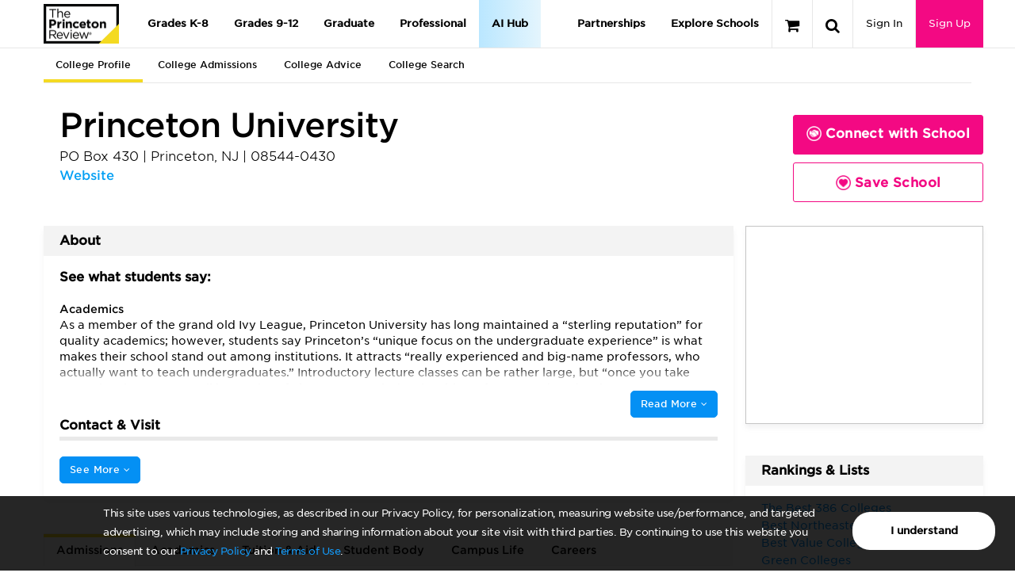

--- FILE ---
content_type: text/html; charset=utf-8
request_url: http://qa-www.princetonreview.com/college/princeton-university-1024041?ceid=cp-1023767
body_size: 69809
content:



<!DOCTYPE html>

<html xmlns="http://www.w3.org/1999/xhtml" lang="en" style="">
<head>
	<title>Princeton University - The Princeton Review College Rankings &amp; Reviews</title>

	<link rel="stylesheet" type="text/css" href="https://qa-www.princetonreview.com/Content/Styles/unbundled/fonts.css" />
	<meta name="p:domain_verify" content="66512c37d385828da8048b473c7bcead" />
		<meta name="robots" content="noindex">
	<meta http-equiv="X-UA-Compatible" content="IE=edge" /><script type="text/javascript">window.NREUM||(NREUM={});NREUM.info = {"beacon":"bam.nr-data.net","errorBeacon":"bam.nr-data.net","licenseKey":"NRJS-bc1081de8b741666cb9","applicationID":"582073753","transactionName":"ZlxRMhEAWhVTVUBZWl8WfjAgTmcFWllbXEZyVl0SEQ5YCldEG2NWWVZcCg==","queueTime":0,"applicationTime":58,"agent":"","atts":""}</script><script type="text/javascript">(window.NREUM||(NREUM={})).init={privacy:{cookies_enabled:true},ajax:{deny_list:["bam.nr-data.net"]},feature_flags:["soft_nav"],distributed_tracing:{enabled:true}};(window.NREUM||(NREUM={})).loader_config={agentID:"601498699",accountID:"4107722",trustKey:"4107722",xpid:"UAcHVlFRChAFXFNSAAIAU1c=",licenseKey:"NRJS-bc1081de8b741666cb9",applicationID:"582073753",browserID:"601498699"};;/*! For license information please see nr-loader-spa-1.308.0.min.js.LICENSE.txt */
(()=>{var e,t,r={384:(e,t,r)=>{"use strict";r.d(t,{NT:()=>a,US:()=>u,Zm:()=>o,bQ:()=>d,dV:()=>c,pV:()=>l});var n=r(6154),i=r(1863),s=r(1910);const a={beacon:"bam.nr-data.net",errorBeacon:"bam.nr-data.net"};function o(){return n.gm.NREUM||(n.gm.NREUM={}),void 0===n.gm.newrelic&&(n.gm.newrelic=n.gm.NREUM),n.gm.NREUM}function c(){let e=o();return e.o||(e.o={ST:n.gm.setTimeout,SI:n.gm.setImmediate||n.gm.setInterval,CT:n.gm.clearTimeout,XHR:n.gm.XMLHttpRequest,REQ:n.gm.Request,EV:n.gm.Event,PR:n.gm.Promise,MO:n.gm.MutationObserver,FETCH:n.gm.fetch,WS:n.gm.WebSocket},(0,s.i)(...Object.values(e.o))),e}function d(e,t){let r=o();r.initializedAgents??={},t.initializedAt={ms:(0,i.t)(),date:new Date},r.initializedAgents[e]=t}function u(e,t){o()[e]=t}function l(){return function(){let e=o();const t=e.info||{};e.info={beacon:a.beacon,errorBeacon:a.errorBeacon,...t}}(),function(){let e=o();const t=e.init||{};e.init={...t}}(),c(),function(){let e=o();const t=e.loader_config||{};e.loader_config={...t}}(),o()}},782:(e,t,r)=>{"use strict";r.d(t,{T:()=>n});const n=r(860).K7.pageViewTiming},860:(e,t,r)=>{"use strict";r.d(t,{$J:()=>u,K7:()=>c,P3:()=>d,XX:()=>i,Yy:()=>o,df:()=>s,qY:()=>n,v4:()=>a});const n="events",i="jserrors",s="browser/blobs",a="rum",o="browser/logs",c={ajax:"ajax",genericEvents:"generic_events",jserrors:i,logging:"logging",metrics:"metrics",pageAction:"page_action",pageViewEvent:"page_view_event",pageViewTiming:"page_view_timing",sessionReplay:"session_replay",sessionTrace:"session_trace",softNav:"soft_navigations",spa:"spa"},d={[c.pageViewEvent]:1,[c.pageViewTiming]:2,[c.metrics]:3,[c.jserrors]:4,[c.spa]:5,[c.ajax]:6,[c.sessionTrace]:7,[c.softNav]:8,[c.sessionReplay]:9,[c.logging]:10,[c.genericEvents]:11},u={[c.pageViewEvent]:a,[c.pageViewTiming]:n,[c.ajax]:n,[c.spa]:n,[c.softNav]:n,[c.metrics]:i,[c.jserrors]:i,[c.sessionTrace]:s,[c.sessionReplay]:s,[c.logging]:o,[c.genericEvents]:"ins"}},944:(e,t,r)=>{"use strict";r.d(t,{R:()=>i});var n=r(3241);function i(e,t){"function"==typeof console.debug&&(console.debug("New Relic Warning: https://github.com/newrelic/newrelic-browser-agent/blob/main/docs/warning-codes.md#".concat(e),t),(0,n.W)({agentIdentifier:null,drained:null,type:"data",name:"warn",feature:"warn",data:{code:e,secondary:t}}))}},993:(e,t,r)=>{"use strict";r.d(t,{A$:()=>s,ET:()=>a,TZ:()=>o,p_:()=>i});var n=r(860);const i={ERROR:"ERROR",WARN:"WARN",INFO:"INFO",DEBUG:"DEBUG",TRACE:"TRACE"},s={OFF:0,ERROR:1,WARN:2,INFO:3,DEBUG:4,TRACE:5},a="log",o=n.K7.logging},1541:(e,t,r)=>{"use strict";r.d(t,{U:()=>i,f:()=>n});const n={MFE:"MFE",BA:"BA"};function i(e,t){if(2!==t?.harvestEndpointVersion)return{};const r=t.agentRef.runtime.appMetadata.agents[0].entityGuid;return e?{"source.id":e.id,"source.name":e.name,"source.type":e.type,"parent.id":e.parent?.id||r,"parent.type":e.parent?.type||n.BA}:{"entity.guid":r,appId:t.agentRef.info.applicationID}}},1687:(e,t,r)=>{"use strict";r.d(t,{Ak:()=>d,Ze:()=>h,x3:()=>u});var n=r(3241),i=r(7836),s=r(3606),a=r(860),o=r(2646);const c={};function d(e,t){const r={staged:!1,priority:a.P3[t]||0};l(e),c[e].get(t)||c[e].set(t,r)}function u(e,t){e&&c[e]&&(c[e].get(t)&&c[e].delete(t),p(e,t,!1),c[e].size&&f(e))}function l(e){if(!e)throw new Error("agentIdentifier required");c[e]||(c[e]=new Map)}function h(e="",t="feature",r=!1){if(l(e),!e||!c[e].get(t)||r)return p(e,t);c[e].get(t).staged=!0,f(e)}function f(e){const t=Array.from(c[e]);t.every(([e,t])=>t.staged)&&(t.sort((e,t)=>e[1].priority-t[1].priority),t.forEach(([t])=>{c[e].delete(t),p(e,t)}))}function p(e,t,r=!0){const a=e?i.ee.get(e):i.ee,c=s.i.handlers;if(!a.aborted&&a.backlog&&c){if((0,n.W)({agentIdentifier:e,type:"lifecycle",name:"drain",feature:t}),r){const e=a.backlog[t],r=c[t];if(r){for(let t=0;e&&t<e.length;++t)g(e[t],r);Object.entries(r).forEach(([e,t])=>{Object.values(t||{}).forEach(t=>{t[0]?.on&&t[0]?.context()instanceof o.y&&t[0].on(e,t[1])})})}}a.isolatedBacklog||delete c[t],a.backlog[t]=null,a.emit("drain-"+t,[])}}function g(e,t){var r=e[1];Object.values(t[r]||{}).forEach(t=>{var r=e[0];if(t[0]===r){var n=t[1],i=e[3],s=e[2];n.apply(i,s)}})}},1738:(e,t,r)=>{"use strict";r.d(t,{U:()=>f,Y:()=>h});var n=r(3241),i=r(9908),s=r(1863),a=r(944),o=r(5701),c=r(3969),d=r(8362),u=r(860),l=r(4261);function h(e,t,r,s){const h=s||r;!h||h[e]&&h[e]!==d.d.prototype[e]||(h[e]=function(){(0,i.p)(c.xV,["API/"+e+"/called"],void 0,u.K7.metrics,r.ee),(0,n.W)({agentIdentifier:r.agentIdentifier,drained:!!o.B?.[r.agentIdentifier],type:"data",name:"api",feature:l.Pl+e,data:{}});try{return t.apply(this,arguments)}catch(e){(0,a.R)(23,e)}})}function f(e,t,r,n,a){const o=e.info;null===r?delete o.jsAttributes[t]:o.jsAttributes[t]=r,(a||null===r)&&(0,i.p)(l.Pl+n,[(0,s.t)(),t,r],void 0,"session",e.ee)}},1741:(e,t,r)=>{"use strict";r.d(t,{W:()=>s});var n=r(944),i=r(4261);class s{#e(e,...t){if(this[e]!==s.prototype[e])return this[e](...t);(0,n.R)(35,e)}addPageAction(e,t){return this.#e(i.hG,e,t)}register(e){return this.#e(i.eY,e)}recordCustomEvent(e,t){return this.#e(i.fF,e,t)}setPageViewName(e,t){return this.#e(i.Fw,e,t)}setCustomAttribute(e,t,r){return this.#e(i.cD,e,t,r)}noticeError(e,t){return this.#e(i.o5,e,t)}setUserId(e,t=!1){return this.#e(i.Dl,e,t)}setApplicationVersion(e){return this.#e(i.nb,e)}setErrorHandler(e){return this.#e(i.bt,e)}addRelease(e,t){return this.#e(i.k6,e,t)}log(e,t){return this.#e(i.$9,e,t)}start(){return this.#e(i.d3)}finished(e){return this.#e(i.BL,e)}recordReplay(){return this.#e(i.CH)}pauseReplay(){return this.#e(i.Tb)}addToTrace(e){return this.#e(i.U2,e)}setCurrentRouteName(e){return this.#e(i.PA,e)}interaction(e){return this.#e(i.dT,e)}wrapLogger(e,t,r){return this.#e(i.Wb,e,t,r)}measure(e,t){return this.#e(i.V1,e,t)}consent(e){return this.#e(i.Pv,e)}}},1863:(e,t,r)=>{"use strict";function n(){return Math.floor(performance.now())}r.d(t,{t:()=>n})},1910:(e,t,r)=>{"use strict";r.d(t,{i:()=>s});var n=r(944);const i=new Map;function s(...e){return e.every(e=>{if(i.has(e))return i.get(e);const t="function"==typeof e?e.toString():"",r=t.includes("[native code]"),s=t.includes("nrWrapper");return r||s||(0,n.R)(64,e?.name||t),i.set(e,r),r})}},2555:(e,t,r)=>{"use strict";r.d(t,{D:()=>o,f:()=>a});var n=r(384),i=r(8122);const s={beacon:n.NT.beacon,errorBeacon:n.NT.errorBeacon,licenseKey:void 0,applicationID:void 0,sa:void 0,queueTime:void 0,applicationTime:void 0,ttGuid:void 0,user:void 0,account:void 0,product:void 0,extra:void 0,jsAttributes:{},userAttributes:void 0,atts:void 0,transactionName:void 0,tNamePlain:void 0};function a(e){try{return!!e.licenseKey&&!!e.errorBeacon&&!!e.applicationID}catch(e){return!1}}const o=e=>(0,i.a)(e,s)},2614:(e,t,r)=>{"use strict";r.d(t,{BB:()=>a,H3:()=>n,g:()=>d,iL:()=>c,tS:()=>o,uh:()=>i,wk:()=>s});const n="NRBA",i="SESSION",s=144e5,a=18e5,o={STARTED:"session-started",PAUSE:"session-pause",RESET:"session-reset",RESUME:"session-resume",UPDATE:"session-update"},c={SAME_TAB:"same-tab",CROSS_TAB:"cross-tab"},d={OFF:0,FULL:1,ERROR:2}},2646:(e,t,r)=>{"use strict";r.d(t,{y:()=>n});class n{constructor(e){this.contextId=e}}},2843:(e,t,r)=>{"use strict";r.d(t,{G:()=>s,u:()=>i});var n=r(3878);function i(e,t=!1,r,i){(0,n.DD)("visibilitychange",function(){if(t)return void("hidden"===document.visibilityState&&e());e(document.visibilityState)},r,i)}function s(e,t,r){(0,n.sp)("pagehide",e,t,r)}},3241:(e,t,r)=>{"use strict";r.d(t,{W:()=>s});var n=r(6154);const i="newrelic";function s(e={}){try{n.gm.dispatchEvent(new CustomEvent(i,{detail:e}))}catch(e){}}},3304:(e,t,r)=>{"use strict";r.d(t,{A:()=>s});var n=r(7836);const i=()=>{const e=new WeakSet;return(t,r)=>{if("object"==typeof r&&null!==r){if(e.has(r))return;e.add(r)}return r}};function s(e){try{return JSON.stringify(e,i())??""}catch(e){try{n.ee.emit("internal-error",[e])}catch(e){}return""}}},3333:(e,t,r)=>{"use strict";r.d(t,{$v:()=>u,TZ:()=>n,Xh:()=>c,Zp:()=>i,kd:()=>d,mq:()=>o,nf:()=>a,qN:()=>s});const n=r(860).K7.genericEvents,i=["auxclick","click","copy","keydown","paste","scrollend"],s=["focus","blur"],a=4,o=1e3,c=2e3,d=["PageAction","UserAction","BrowserPerformance"],u={RESOURCES:"experimental.resources",REGISTER:"register"}},3434:(e,t,r)=>{"use strict";r.d(t,{Jt:()=>s,YM:()=>d});var n=r(7836),i=r(5607);const s="nr@original:".concat(i.W),a=50;var o=Object.prototype.hasOwnProperty,c=!1;function d(e,t){return e||(e=n.ee),r.inPlace=function(e,t,n,i,s){n||(n="");const a="-"===n.charAt(0);for(let o=0;o<t.length;o++){const c=t[o],d=e[c];l(d)||(e[c]=r(d,a?c+n:n,i,c,s))}},r.flag=s,r;function r(t,r,n,c,d){return l(t)?t:(r||(r=""),nrWrapper[s]=t,function(e,t,r){if(Object.defineProperty&&Object.keys)try{return Object.keys(e).forEach(function(r){Object.defineProperty(t,r,{get:function(){return e[r]},set:function(t){return e[r]=t,t}})}),t}catch(e){u([e],r)}for(var n in e)o.call(e,n)&&(t[n]=e[n])}(t,nrWrapper,e),nrWrapper);function nrWrapper(){var s,o,l,h;let f;try{o=this,s=[...arguments],l="function"==typeof n?n(s,o):n||{}}catch(t){u([t,"",[s,o,c],l],e)}i(r+"start",[s,o,c],l,d);const p=performance.now();let g;try{return h=t.apply(o,s),g=performance.now(),h}catch(e){throw g=performance.now(),i(r+"err",[s,o,e],l,d),f=e,f}finally{const e=g-p,t={start:p,end:g,duration:e,isLongTask:e>=a,methodName:c,thrownError:f};t.isLongTask&&i("long-task",[t,o],l,d),i(r+"end",[s,o,h],l,d)}}}function i(r,n,i,s){if(!c||t){var a=c;c=!0;try{e.emit(r,n,i,t,s)}catch(t){u([t,r,n,i],e)}c=a}}}function u(e,t){t||(t=n.ee);try{t.emit("internal-error",e)}catch(e){}}function l(e){return!(e&&"function"==typeof e&&e.apply&&!e[s])}},3606:(e,t,r)=>{"use strict";r.d(t,{i:()=>s});var n=r(9908);s.on=a;var i=s.handlers={};function s(e,t,r,s){a(s||n.d,i,e,t,r)}function a(e,t,r,i,s){s||(s="feature"),e||(e=n.d);var a=t[s]=t[s]||{};(a[r]=a[r]||[]).push([e,i])}},3738:(e,t,r)=>{"use strict";r.d(t,{He:()=>i,Kp:()=>o,Lc:()=>d,Rz:()=>u,TZ:()=>n,bD:()=>s,d3:()=>a,jx:()=>l,sl:()=>h,uP:()=>c});const n=r(860).K7.sessionTrace,i="bstResource",s="resource",a="-start",o="-end",c="fn"+a,d="fn"+o,u="pushState",l=1e3,h=3e4},3785:(e,t,r)=>{"use strict";r.d(t,{R:()=>c,b:()=>d});var n=r(9908),i=r(1863),s=r(860),a=r(3969),o=r(993);function c(e,t,r={},c=o.p_.INFO,d=!0,u,l=(0,i.t)()){(0,n.p)(a.xV,["API/logging/".concat(c.toLowerCase(),"/called")],void 0,s.K7.metrics,e),(0,n.p)(o.ET,[l,t,r,c,d,u],void 0,s.K7.logging,e)}function d(e){return"string"==typeof e&&Object.values(o.p_).some(t=>t===e.toUpperCase().trim())}},3878:(e,t,r)=>{"use strict";function n(e,t){return{capture:e,passive:!1,signal:t}}function i(e,t,r=!1,i){window.addEventListener(e,t,n(r,i))}function s(e,t,r=!1,i){document.addEventListener(e,t,n(r,i))}r.d(t,{DD:()=>s,jT:()=>n,sp:()=>i})},3962:(e,t,r)=>{"use strict";r.d(t,{AM:()=>a,O2:()=>l,OV:()=>s,Qu:()=>h,TZ:()=>c,ih:()=>f,pP:()=>o,t1:()=>u,tC:()=>i,wD:()=>d});var n=r(860);const i=["click","keydown","submit"],s="popstate",a="api",o="initialPageLoad",c=n.K7.softNav,d=5e3,u=500,l={INITIAL_PAGE_LOAD:"",ROUTE_CHANGE:1,UNSPECIFIED:2},h={INTERACTION:1,AJAX:2,CUSTOM_END:3,CUSTOM_TRACER:4},f={IP:"in progress",PF:"pending finish",FIN:"finished",CAN:"cancelled"}},3969:(e,t,r)=>{"use strict";r.d(t,{TZ:()=>n,XG:()=>o,rs:()=>i,xV:()=>a,z_:()=>s});const n=r(860).K7.metrics,i="sm",s="cm",a="storeSupportabilityMetrics",o="storeEventMetrics"},4234:(e,t,r)=>{"use strict";r.d(t,{W:()=>s});var n=r(7836),i=r(1687);class s{constructor(e,t){this.agentIdentifier=e,this.ee=n.ee.get(e),this.featureName=t,this.blocked=!1}deregisterDrain(){(0,i.x3)(this.agentIdentifier,this.featureName)}}},4261:(e,t,r)=>{"use strict";r.d(t,{$9:()=>u,BL:()=>c,CH:()=>p,Dl:()=>R,Fw:()=>w,PA:()=>v,Pl:()=>n,Pv:()=>A,Tb:()=>h,U2:()=>a,V1:()=>E,Wb:()=>T,bt:()=>y,cD:()=>b,d3:()=>x,dT:()=>d,eY:()=>g,fF:()=>f,hG:()=>s,hw:()=>i,k6:()=>o,nb:()=>m,o5:()=>l});const n="api-",i=n+"ixn-",s="addPageAction",a="addToTrace",o="addRelease",c="finished",d="interaction",u="log",l="noticeError",h="pauseReplay",f="recordCustomEvent",p="recordReplay",g="register",m="setApplicationVersion",v="setCurrentRouteName",b="setCustomAttribute",y="setErrorHandler",w="setPageViewName",R="setUserId",x="start",T="wrapLogger",E="measure",A="consent"},5205:(e,t,r)=>{"use strict";r.d(t,{j:()=>S});var n=r(384),i=r(1741);var s=r(2555),a=r(3333);const o=e=>{if(!e||"string"!=typeof e)return!1;try{document.createDocumentFragment().querySelector(e)}catch{return!1}return!0};var c=r(2614),d=r(944),u=r(8122);const l="[data-nr-mask]",h=e=>(0,u.a)(e,(()=>{const e={feature_flags:[],experimental:{allow_registered_children:!1,resources:!1},mask_selector:"*",block_selector:"[data-nr-block]",mask_input_options:{color:!1,date:!1,"datetime-local":!1,email:!1,month:!1,number:!1,range:!1,search:!1,tel:!1,text:!1,time:!1,url:!1,week:!1,textarea:!1,select:!1,password:!0}};return{ajax:{deny_list:void 0,block_internal:!0,enabled:!0,autoStart:!0},api:{get allow_registered_children(){return e.feature_flags.includes(a.$v.REGISTER)||e.experimental.allow_registered_children},set allow_registered_children(t){e.experimental.allow_registered_children=t},duplicate_registered_data:!1},browser_consent_mode:{enabled:!1},distributed_tracing:{enabled:void 0,exclude_newrelic_header:void 0,cors_use_newrelic_header:void 0,cors_use_tracecontext_headers:void 0,allowed_origins:void 0},get feature_flags(){return e.feature_flags},set feature_flags(t){e.feature_flags=t},generic_events:{enabled:!0,autoStart:!0},harvest:{interval:30},jserrors:{enabled:!0,autoStart:!0},logging:{enabled:!0,autoStart:!0},metrics:{enabled:!0,autoStart:!0},obfuscate:void 0,page_action:{enabled:!0},page_view_event:{enabled:!0,autoStart:!0},page_view_timing:{enabled:!0,autoStart:!0},performance:{capture_marks:!1,capture_measures:!1,capture_detail:!0,resources:{get enabled(){return e.feature_flags.includes(a.$v.RESOURCES)||e.experimental.resources},set enabled(t){e.experimental.resources=t},asset_types:[],first_party_domains:[],ignore_newrelic:!0}},privacy:{cookies_enabled:!0},proxy:{assets:void 0,beacon:void 0},session:{expiresMs:c.wk,inactiveMs:c.BB},session_replay:{autoStart:!0,enabled:!1,preload:!1,sampling_rate:10,error_sampling_rate:100,collect_fonts:!1,inline_images:!1,fix_stylesheets:!0,mask_all_inputs:!0,get mask_text_selector(){return e.mask_selector},set mask_text_selector(t){o(t)?e.mask_selector="".concat(t,",").concat(l):""===t||null===t?e.mask_selector=l:(0,d.R)(5,t)},get block_class(){return"nr-block"},get ignore_class(){return"nr-ignore"},get mask_text_class(){return"nr-mask"},get block_selector(){return e.block_selector},set block_selector(t){o(t)?e.block_selector+=",".concat(t):""!==t&&(0,d.R)(6,t)},get mask_input_options(){return e.mask_input_options},set mask_input_options(t){t&&"object"==typeof t?e.mask_input_options={...t,password:!0}:(0,d.R)(7,t)}},session_trace:{enabled:!0,autoStart:!0},soft_navigations:{enabled:!0,autoStart:!0},spa:{enabled:!0,autoStart:!0},ssl:void 0,user_actions:{enabled:!0,elementAttributes:["id","className","tagName","type"]}}})());var f=r(6154),p=r(9324);let g=0;const m={buildEnv:p.F3,distMethod:p.Xs,version:p.xv,originTime:f.WN},v={consented:!1},b={appMetadata:{},get consented(){return this.session?.state?.consent||v.consented},set consented(e){v.consented=e},customTransaction:void 0,denyList:void 0,disabled:!1,harvester:void 0,isolatedBacklog:!1,isRecording:!1,loaderType:void 0,maxBytes:3e4,obfuscator:void 0,onerror:void 0,ptid:void 0,releaseIds:{},session:void 0,timeKeeper:void 0,registeredEntities:[],jsAttributesMetadata:{bytes:0},get harvestCount(){return++g}},y=e=>{const t=(0,u.a)(e,b),r=Object.keys(m).reduce((e,t)=>(e[t]={value:m[t],writable:!1,configurable:!0,enumerable:!0},e),{});return Object.defineProperties(t,r)};var w=r(5701);const R=e=>{const t=e.startsWith("http");e+="/",r.p=t?e:"https://"+e};var x=r(7836),T=r(3241);const E={accountID:void 0,trustKey:void 0,agentID:void 0,licenseKey:void 0,applicationID:void 0,xpid:void 0},A=e=>(0,u.a)(e,E),_=new Set;function S(e,t={},r,a){let{init:o,info:c,loader_config:d,runtime:u={},exposed:l=!0}=t;if(!c){const e=(0,n.pV)();o=e.init,c=e.info,d=e.loader_config}e.init=h(o||{}),e.loader_config=A(d||{}),c.jsAttributes??={},f.bv&&(c.jsAttributes.isWorker=!0),e.info=(0,s.D)(c);const p=e.init,g=[c.beacon,c.errorBeacon];_.has(e.agentIdentifier)||(p.proxy.assets&&(R(p.proxy.assets),g.push(p.proxy.assets)),p.proxy.beacon&&g.push(p.proxy.beacon),e.beacons=[...g],function(e){const t=(0,n.pV)();Object.getOwnPropertyNames(i.W.prototype).forEach(r=>{const n=i.W.prototype[r];if("function"!=typeof n||"constructor"===n)return;let s=t[r];e[r]&&!1!==e.exposed&&"micro-agent"!==e.runtime?.loaderType&&(t[r]=(...t)=>{const n=e[r](...t);return s?s(...t):n})})}(e),(0,n.US)("activatedFeatures",w.B)),u.denyList=[...p.ajax.deny_list||[],...p.ajax.block_internal?g:[]],u.ptid=e.agentIdentifier,u.loaderType=r,e.runtime=y(u),_.has(e.agentIdentifier)||(e.ee=x.ee.get(e.agentIdentifier),e.exposed=l,(0,T.W)({agentIdentifier:e.agentIdentifier,drained:!!w.B?.[e.agentIdentifier],type:"lifecycle",name:"initialize",feature:void 0,data:e.config})),_.add(e.agentIdentifier)}},5270:(e,t,r)=>{"use strict";r.d(t,{Aw:()=>a,SR:()=>s,rF:()=>o});var n=r(384),i=r(7767);function s(e){return!!(0,n.dV)().o.MO&&(0,i.V)(e)&&!0===e?.session_trace.enabled}function a(e){return!0===e?.session_replay.preload&&s(e)}function o(e,t){try{if("string"==typeof t?.type){if("password"===t.type.toLowerCase())return"*".repeat(e?.length||0);if(void 0!==t?.dataset?.nrUnmask||t?.classList?.contains("nr-unmask"))return e}}catch(e){}return"string"==typeof e?e.replace(/[\S]/g,"*"):"*".repeat(e?.length||0)}},5289:(e,t,r)=>{"use strict";r.d(t,{GG:()=>a,Qr:()=>c,sB:()=>o});var n=r(3878),i=r(6389);function s(){return"undefined"==typeof document||"complete"===document.readyState}function a(e,t){if(s())return e();const r=(0,i.J)(e),a=setInterval(()=>{s()&&(clearInterval(a),r())},500);(0,n.sp)("load",r,t)}function o(e){if(s())return e();(0,n.DD)("DOMContentLoaded",e)}function c(e){if(s())return e();(0,n.sp)("popstate",e)}},5607:(e,t,r)=>{"use strict";r.d(t,{W:()=>n});const n=(0,r(9566).bz)()},5701:(e,t,r)=>{"use strict";r.d(t,{B:()=>s,t:()=>a});var n=r(3241);const i=new Set,s={};function a(e,t){const r=t.agentIdentifier;s[r]??={},e&&"object"==typeof e&&(i.has(r)||(t.ee.emit("rumresp",[e]),s[r]=e,i.add(r),(0,n.W)({agentIdentifier:r,loaded:!0,drained:!0,type:"lifecycle",name:"load",feature:void 0,data:e})))}},6154:(e,t,r)=>{"use strict";r.d(t,{OF:()=>d,RI:()=>i,WN:()=>h,bv:()=>s,eN:()=>f,gm:()=>a,lR:()=>l,m:()=>c,mw:()=>o,sb:()=>u});var n=r(1863);const i="undefined"!=typeof window&&!!window.document,s="undefined"!=typeof WorkerGlobalScope&&("undefined"!=typeof self&&self instanceof WorkerGlobalScope&&self.navigator instanceof WorkerNavigator||"undefined"!=typeof globalThis&&globalThis instanceof WorkerGlobalScope&&globalThis.navigator instanceof WorkerNavigator),a=i?window:"undefined"!=typeof WorkerGlobalScope&&("undefined"!=typeof self&&self instanceof WorkerGlobalScope&&self||"undefined"!=typeof globalThis&&globalThis instanceof WorkerGlobalScope&&globalThis),o=Boolean("hidden"===a?.document?.visibilityState),c=""+a?.location,d=/iPad|iPhone|iPod/.test(a.navigator?.userAgent),u=d&&"undefined"==typeof SharedWorker,l=(()=>{const e=a.navigator?.userAgent?.match(/Firefox[/\s](\d+\.\d+)/);return Array.isArray(e)&&e.length>=2?+e[1]:0})(),h=Date.now()-(0,n.t)(),f=()=>"undefined"!=typeof PerformanceNavigationTiming&&a?.performance?.getEntriesByType("navigation")?.[0]?.responseStart},6344:(e,t,r)=>{"use strict";r.d(t,{BB:()=>u,Qb:()=>l,TZ:()=>i,Ug:()=>a,Vh:()=>s,_s:()=>o,bc:()=>d,yP:()=>c});var n=r(2614);const i=r(860).K7.sessionReplay,s="errorDuringReplay",a=.12,o={DomContentLoaded:0,Load:1,FullSnapshot:2,IncrementalSnapshot:3,Meta:4,Custom:5},c={[n.g.ERROR]:15e3,[n.g.FULL]:3e5,[n.g.OFF]:0},d={RESET:{message:"Session was reset",sm:"Reset"},IMPORT:{message:"Recorder failed to import",sm:"Import"},TOO_MANY:{message:"429: Too Many Requests",sm:"Too-Many"},TOO_BIG:{message:"Payload was too large",sm:"Too-Big"},CROSS_TAB:{message:"Session Entity was set to OFF on another tab",sm:"Cross-Tab"},ENTITLEMENTS:{message:"Session Replay is not allowed and will not be started",sm:"Entitlement"}},u=5e3,l={API:"api",RESUME:"resume",SWITCH_TO_FULL:"switchToFull",INITIALIZE:"initialize",PRELOAD:"preload"}},6389:(e,t,r)=>{"use strict";function n(e,t=500,r={}){const n=r?.leading||!1;let i;return(...r)=>{n&&void 0===i&&(e.apply(this,r),i=setTimeout(()=>{i=clearTimeout(i)},t)),n||(clearTimeout(i),i=setTimeout(()=>{e.apply(this,r)},t))}}function i(e){let t=!1;return(...r)=>{t||(t=!0,e.apply(this,r))}}r.d(t,{J:()=>i,s:()=>n})},6630:(e,t,r)=>{"use strict";r.d(t,{T:()=>n});const n=r(860).K7.pageViewEvent},6774:(e,t,r)=>{"use strict";r.d(t,{T:()=>n});const n=r(860).K7.jserrors},7295:(e,t,r)=>{"use strict";r.d(t,{Xv:()=>a,gX:()=>i,iW:()=>s});var n=[];function i(e){if(!e||s(e))return!1;if(0===n.length)return!0;if("*"===n[0].hostname)return!1;for(var t=0;t<n.length;t++){var r=n[t];if(r.hostname.test(e.hostname)&&r.pathname.test(e.pathname))return!1}return!0}function s(e){return void 0===e.hostname}function a(e){if(n=[],e&&e.length)for(var t=0;t<e.length;t++){let r=e[t];if(!r)continue;if("*"===r)return void(n=[{hostname:"*"}]);0===r.indexOf("http://")?r=r.substring(7):0===r.indexOf("https://")&&(r=r.substring(8));const i=r.indexOf("/");let s,a;i>0?(s=r.substring(0,i),a=r.substring(i)):(s=r,a="*");let[c]=s.split(":");n.push({hostname:o(c),pathname:o(a,!0)})}}function o(e,t=!1){const r=e.replace(/[.+?^${}()|[\]\\]/g,e=>"\\"+e).replace(/\*/g,".*?");return new RegExp((t?"^":"")+r+"$")}},7485:(e,t,r)=>{"use strict";r.d(t,{D:()=>i});var n=r(6154);function i(e){if(0===(e||"").indexOf("data:"))return{protocol:"data"};try{const t=new URL(e,location.href),r={port:t.port,hostname:t.hostname,pathname:t.pathname,search:t.search,protocol:t.protocol.slice(0,t.protocol.indexOf(":")),sameOrigin:t.protocol===n.gm?.location?.protocol&&t.host===n.gm?.location?.host};return r.port&&""!==r.port||("http:"===t.protocol&&(r.port="80"),"https:"===t.protocol&&(r.port="443")),r.pathname&&""!==r.pathname?r.pathname.startsWith("/")||(r.pathname="/".concat(r.pathname)):r.pathname="/",r}catch(e){return{}}}},7699:(e,t,r)=>{"use strict";r.d(t,{It:()=>s,KC:()=>o,No:()=>i,qh:()=>a});var n=r(860);const i=16e3,s=1e6,a="SESSION_ERROR",o={[n.K7.logging]:!0,[n.K7.genericEvents]:!1,[n.K7.jserrors]:!1,[n.K7.ajax]:!1}},7767:(e,t,r)=>{"use strict";r.d(t,{V:()=>i});var n=r(6154);const i=e=>n.RI&&!0===e?.privacy.cookies_enabled},7836:(e,t,r)=>{"use strict";r.d(t,{P:()=>o,ee:()=>c});var n=r(384),i=r(8990),s=r(2646),a=r(5607);const o="nr@context:".concat(a.W),c=function e(t,r){var n={},a={},u={},l=!1;try{l=16===r.length&&d.initializedAgents?.[r]?.runtime.isolatedBacklog}catch(e){}var h={on:p,addEventListener:p,removeEventListener:function(e,t){var r=n[e];if(!r)return;for(var i=0;i<r.length;i++)r[i]===t&&r.splice(i,1)},emit:function(e,r,n,i,s){!1!==s&&(s=!0);if(c.aborted&&!i)return;t&&s&&t.emit(e,r,n);var o=f(n);g(e).forEach(e=>{e.apply(o,r)});var d=v()[a[e]];d&&d.push([h,e,r,o]);return o},get:m,listeners:g,context:f,buffer:function(e,t){const r=v();if(t=t||"feature",h.aborted)return;Object.entries(e||{}).forEach(([e,n])=>{a[n]=t,t in r||(r[t]=[])})},abort:function(){h._aborted=!0,Object.keys(h.backlog).forEach(e=>{delete h.backlog[e]})},isBuffering:function(e){return!!v()[a[e]]},debugId:r,backlog:l?{}:t&&"object"==typeof t.backlog?t.backlog:{},isolatedBacklog:l};return Object.defineProperty(h,"aborted",{get:()=>{let e=h._aborted||!1;return e||(t&&(e=t.aborted),e)}}),h;function f(e){return e&&e instanceof s.y?e:e?(0,i.I)(e,o,()=>new s.y(o)):new s.y(o)}function p(e,t){n[e]=g(e).concat(t)}function g(e){return n[e]||[]}function m(t){return u[t]=u[t]||e(h,t)}function v(){return h.backlog}}(void 0,"globalEE"),d=(0,n.Zm)();d.ee||(d.ee=c)},8122:(e,t,r)=>{"use strict";r.d(t,{a:()=>i});var n=r(944);function i(e,t){try{if(!e||"object"!=typeof e)return(0,n.R)(3);if(!t||"object"!=typeof t)return(0,n.R)(4);const r=Object.create(Object.getPrototypeOf(t),Object.getOwnPropertyDescriptors(t)),s=0===Object.keys(r).length?e:r;for(let a in s)if(void 0!==e[a])try{if(null===e[a]){r[a]=null;continue}Array.isArray(e[a])&&Array.isArray(t[a])?r[a]=Array.from(new Set([...e[a],...t[a]])):"object"==typeof e[a]&&"object"==typeof t[a]?r[a]=i(e[a],t[a]):r[a]=e[a]}catch(e){r[a]||(0,n.R)(1,e)}return r}catch(e){(0,n.R)(2,e)}}},8139:(e,t,r)=>{"use strict";r.d(t,{u:()=>h});var n=r(7836),i=r(3434),s=r(8990),a=r(6154);const o={},c=a.gm.XMLHttpRequest,d="addEventListener",u="removeEventListener",l="nr@wrapped:".concat(n.P);function h(e){var t=function(e){return(e||n.ee).get("events")}(e);if(o[t.debugId]++)return t;o[t.debugId]=1;var r=(0,i.YM)(t,!0);function h(e){r.inPlace(e,[d,u],"-",p)}function p(e,t){return e[1]}return"getPrototypeOf"in Object&&(a.RI&&f(document,h),c&&f(c.prototype,h),f(a.gm,h)),t.on(d+"-start",function(e,t){var n=e[1];if(null!==n&&("function"==typeof n||"object"==typeof n)&&"newrelic"!==e[0]){var i=(0,s.I)(n,l,function(){var e={object:function(){if("function"!=typeof n.handleEvent)return;return n.handleEvent.apply(n,arguments)},function:n}[typeof n];return e?r(e,"fn-",null,e.name||"anonymous"):n});this.wrapped=e[1]=i}}),t.on(u+"-start",function(e){e[1]=this.wrapped||e[1]}),t}function f(e,t,...r){let n=e;for(;"object"==typeof n&&!Object.prototype.hasOwnProperty.call(n,d);)n=Object.getPrototypeOf(n);n&&t(n,...r)}},8362:(e,t,r)=>{"use strict";r.d(t,{d:()=>s});var n=r(9566),i=r(1741);class s extends i.W{agentIdentifier=(0,n.LA)(16)}},8374:(e,t,r)=>{r.nc=(()=>{try{return document?.currentScript?.nonce}catch(e){}return""})()},8990:(e,t,r)=>{"use strict";r.d(t,{I:()=>i});var n=Object.prototype.hasOwnProperty;function i(e,t,r){if(n.call(e,t))return e[t];var i=r();if(Object.defineProperty&&Object.keys)try{return Object.defineProperty(e,t,{value:i,writable:!0,enumerable:!1}),i}catch(e){}return e[t]=i,i}},9119:(e,t,r)=>{"use strict";r.d(t,{L:()=>s});var n=/([^?#]*)[^#]*(#[^?]*|$).*/,i=/([^?#]*)().*/;function s(e,t){return e?e.replace(t?n:i,"$1$2"):e}},9300:(e,t,r)=>{"use strict";r.d(t,{T:()=>n});const n=r(860).K7.ajax},9324:(e,t,r)=>{"use strict";r.d(t,{AJ:()=>a,F3:()=>i,Xs:()=>s,Yq:()=>o,xv:()=>n});const n="1.308.0",i="PROD",s="CDN",a="@newrelic/rrweb",o="1.0.1"},9566:(e,t,r)=>{"use strict";r.d(t,{LA:()=>o,ZF:()=>c,bz:()=>a,el:()=>d});var n=r(6154);const i="xxxxxxxx-xxxx-4xxx-yxxx-xxxxxxxxxxxx";function s(e,t){return e?15&e[t]:16*Math.random()|0}function a(){const e=n.gm?.crypto||n.gm?.msCrypto;let t,r=0;return e&&e.getRandomValues&&(t=e.getRandomValues(new Uint8Array(30))),i.split("").map(e=>"x"===e?s(t,r++).toString(16):"y"===e?(3&s()|8).toString(16):e).join("")}function o(e){const t=n.gm?.crypto||n.gm?.msCrypto;let r,i=0;t&&t.getRandomValues&&(r=t.getRandomValues(new Uint8Array(e)));const a=[];for(var o=0;o<e;o++)a.push(s(r,i++).toString(16));return a.join("")}function c(){return o(16)}function d(){return o(32)}},9908:(e,t,r)=>{"use strict";r.d(t,{d:()=>n,p:()=>i});var n=r(7836).ee.get("handle");function i(e,t,r,i,s){s?(s.buffer([e],i),s.emit(e,t,r)):(n.buffer([e],i),n.emit(e,t,r))}}},n={};function i(e){var t=n[e];if(void 0!==t)return t.exports;var s=n[e]={exports:{}};return r[e](s,s.exports,i),s.exports}i.m=r,i.d=(e,t)=>{for(var r in t)i.o(t,r)&&!i.o(e,r)&&Object.defineProperty(e,r,{enumerable:!0,get:t[r]})},i.f={},i.e=e=>Promise.all(Object.keys(i.f).reduce((t,r)=>(i.f[r](e,t),t),[])),i.u=e=>({212:"nr-spa-compressor",249:"nr-spa-recorder",478:"nr-spa"}[e]+"-1.308.0.min.js"),i.o=(e,t)=>Object.prototype.hasOwnProperty.call(e,t),e={},t="NRBA-1.308.0.PROD:",i.l=(r,n,s,a)=>{if(e[r])e[r].push(n);else{var o,c;if(void 0!==s)for(var d=document.getElementsByTagName("script"),u=0;u<d.length;u++){var l=d[u];if(l.getAttribute("src")==r||l.getAttribute("data-webpack")==t+s){o=l;break}}if(!o){c=!0;var h={478:"sha512-RSfSVnmHk59T/uIPbdSE0LPeqcEdF4/+XhfJdBuccH5rYMOEZDhFdtnh6X6nJk7hGpzHd9Ujhsy7lZEz/ORYCQ==",249:"sha512-ehJXhmntm85NSqW4MkhfQqmeKFulra3klDyY0OPDUE+sQ3GokHlPh1pmAzuNy//3j4ac6lzIbmXLvGQBMYmrkg==",212:"sha512-B9h4CR46ndKRgMBcK+j67uSR2RCnJfGefU+A7FrgR/k42ovXy5x/MAVFiSvFxuVeEk/pNLgvYGMp1cBSK/G6Fg=="};(o=document.createElement("script")).charset="utf-8",i.nc&&o.setAttribute("nonce",i.nc),o.setAttribute("data-webpack",t+s),o.src=r,0!==o.src.indexOf(window.location.origin+"/")&&(o.crossOrigin="anonymous"),h[a]&&(o.integrity=h[a])}e[r]=[n];var f=(t,n)=>{o.onerror=o.onload=null,clearTimeout(p);var i=e[r];if(delete e[r],o.parentNode&&o.parentNode.removeChild(o),i&&i.forEach(e=>e(n)),t)return t(n)},p=setTimeout(f.bind(null,void 0,{type:"timeout",target:o}),12e4);o.onerror=f.bind(null,o.onerror),o.onload=f.bind(null,o.onload),c&&document.head.appendChild(o)}},i.r=e=>{"undefined"!=typeof Symbol&&Symbol.toStringTag&&Object.defineProperty(e,Symbol.toStringTag,{value:"Module"}),Object.defineProperty(e,"__esModule",{value:!0})},i.p="https://js-agent.newrelic.com/",(()=>{var e={38:0,788:0};i.f.j=(t,r)=>{var n=i.o(e,t)?e[t]:void 0;if(0!==n)if(n)r.push(n[2]);else{var s=new Promise((r,i)=>n=e[t]=[r,i]);r.push(n[2]=s);var a=i.p+i.u(t),o=new Error;i.l(a,r=>{if(i.o(e,t)&&(0!==(n=e[t])&&(e[t]=void 0),n)){var s=r&&("load"===r.type?"missing":r.type),a=r&&r.target&&r.target.src;o.message="Loading chunk "+t+" failed: ("+s+": "+a+")",o.name="ChunkLoadError",o.type=s,o.request=a,n[1](o)}},"chunk-"+t,t)}};var t=(t,r)=>{var n,s,[a,o,c]=r,d=0;if(a.some(t=>0!==e[t])){for(n in o)i.o(o,n)&&(i.m[n]=o[n]);if(c)c(i)}for(t&&t(r);d<a.length;d++)s=a[d],i.o(e,s)&&e[s]&&e[s][0](),e[s]=0},r=self["webpackChunk:NRBA-1.308.0.PROD"]=self["webpackChunk:NRBA-1.308.0.PROD"]||[];r.forEach(t.bind(null,0)),r.push=t.bind(null,r.push.bind(r))})(),(()=>{"use strict";i(8374);var e=i(8362),t=i(860);const r=Object.values(t.K7);var n=i(5205);var s=i(9908),a=i(1863),o=i(4261),c=i(1738);var d=i(1687),u=i(4234),l=i(5289),h=i(6154),f=i(944),p=i(5270),g=i(7767),m=i(6389),v=i(7699);class b extends u.W{constructor(e,t){super(e.agentIdentifier,t),this.agentRef=e,this.abortHandler=void 0,this.featAggregate=void 0,this.loadedSuccessfully=void 0,this.onAggregateImported=new Promise(e=>{this.loadedSuccessfully=e}),this.deferred=Promise.resolve(),!1===e.init[this.featureName].autoStart?this.deferred=new Promise((t,r)=>{this.ee.on("manual-start-all",(0,m.J)(()=>{(0,d.Ak)(e.agentIdentifier,this.featureName),t()}))}):(0,d.Ak)(e.agentIdentifier,t)}importAggregator(e,t,r={}){if(this.featAggregate)return;const n=async()=>{let n;await this.deferred;try{if((0,g.V)(e.init)){const{setupAgentSession:t}=await i.e(478).then(i.bind(i,8766));n=t(e)}}catch(e){(0,f.R)(20,e),this.ee.emit("internal-error",[e]),(0,s.p)(v.qh,[e],void 0,this.featureName,this.ee)}try{if(!this.#t(this.featureName,n,e.init))return(0,d.Ze)(this.agentIdentifier,this.featureName),void this.loadedSuccessfully(!1);const{Aggregate:i}=await t();this.featAggregate=new i(e,r),e.runtime.harvester.initializedAggregates.push(this.featAggregate),this.loadedSuccessfully(!0)}catch(e){(0,f.R)(34,e),this.abortHandler?.(),(0,d.Ze)(this.agentIdentifier,this.featureName,!0),this.loadedSuccessfully(!1),this.ee&&this.ee.abort()}};h.RI?(0,l.GG)(()=>n(),!0):n()}#t(e,r,n){if(this.blocked)return!1;switch(e){case t.K7.sessionReplay:return(0,p.SR)(n)&&!!r;case t.K7.sessionTrace:return!!r;default:return!0}}}var y=i(6630),w=i(2614),R=i(3241);class x extends b{static featureName=y.T;constructor(e){var t;super(e,y.T),this.setupInspectionEvents(e.agentIdentifier),t=e,(0,c.Y)(o.Fw,function(e,r){"string"==typeof e&&("/"!==e.charAt(0)&&(e="/"+e),t.runtime.customTransaction=(r||"http://custom.transaction")+e,(0,s.p)(o.Pl+o.Fw,[(0,a.t)()],void 0,void 0,t.ee))},t),this.importAggregator(e,()=>i.e(478).then(i.bind(i,2467)))}setupInspectionEvents(e){const t=(t,r)=>{t&&(0,R.W)({agentIdentifier:e,timeStamp:t.timeStamp,loaded:"complete"===t.target.readyState,type:"window",name:r,data:t.target.location+""})};(0,l.sB)(e=>{t(e,"DOMContentLoaded")}),(0,l.GG)(e=>{t(e,"load")}),(0,l.Qr)(e=>{t(e,"navigate")}),this.ee.on(w.tS.UPDATE,(t,r)=>{(0,R.W)({agentIdentifier:e,type:"lifecycle",name:"session",data:r})})}}var T=i(384);class E extends e.d{constructor(e){var t;(super(),h.gm)?(this.features={},(0,T.bQ)(this.agentIdentifier,this),this.desiredFeatures=new Set(e.features||[]),this.desiredFeatures.add(x),(0,n.j)(this,e,e.loaderType||"agent"),t=this,(0,c.Y)(o.cD,function(e,r,n=!1){if("string"==typeof e){if(["string","number","boolean"].includes(typeof r)||null===r)return(0,c.U)(t,e,r,o.cD,n);(0,f.R)(40,typeof r)}else(0,f.R)(39,typeof e)},t),function(e){(0,c.Y)(o.Dl,function(t,r=!1){if("string"!=typeof t&&null!==t)return void(0,f.R)(41,typeof t);const n=e.info.jsAttributes["enduser.id"];r&&null!=n&&n!==t?(0,s.p)(o.Pl+"setUserIdAndResetSession",[t],void 0,"session",e.ee):(0,c.U)(e,"enduser.id",t,o.Dl,!0)},e)}(this),function(e){(0,c.Y)(o.nb,function(t){if("string"==typeof t||null===t)return(0,c.U)(e,"application.version",t,o.nb,!1);(0,f.R)(42,typeof t)},e)}(this),function(e){(0,c.Y)(o.d3,function(){e.ee.emit("manual-start-all")},e)}(this),function(e){(0,c.Y)(o.Pv,function(t=!0){if("boolean"==typeof t){if((0,s.p)(o.Pl+o.Pv,[t],void 0,"session",e.ee),e.runtime.consented=t,t){const t=e.features.page_view_event;t.onAggregateImported.then(e=>{const r=t.featAggregate;e&&!r.sentRum&&r.sendRum()})}}else(0,f.R)(65,typeof t)},e)}(this),this.run()):(0,f.R)(21)}get config(){return{info:this.info,init:this.init,loader_config:this.loader_config,runtime:this.runtime}}get api(){return this}run(){try{const e=function(e){const t={};return r.forEach(r=>{t[r]=!!e[r]?.enabled}),t}(this.init),n=[...this.desiredFeatures];n.sort((e,r)=>t.P3[e.featureName]-t.P3[r.featureName]),n.forEach(r=>{if(!e[r.featureName]&&r.featureName!==t.K7.pageViewEvent)return;if(r.featureName===t.K7.spa)return void(0,f.R)(67);const n=function(e){switch(e){case t.K7.ajax:return[t.K7.jserrors];case t.K7.sessionTrace:return[t.K7.ajax,t.K7.pageViewEvent];case t.K7.sessionReplay:return[t.K7.sessionTrace];case t.K7.pageViewTiming:return[t.K7.pageViewEvent];default:return[]}}(r.featureName).filter(e=>!(e in this.features));n.length>0&&(0,f.R)(36,{targetFeature:r.featureName,missingDependencies:n}),this.features[r.featureName]=new r(this)})}catch(e){(0,f.R)(22,e);for(const e in this.features)this.features[e].abortHandler?.();const t=(0,T.Zm)();delete t.initializedAgents[this.agentIdentifier]?.features,delete this.sharedAggregator;return t.ee.get(this.agentIdentifier).abort(),!1}}}var A=i(2843),_=i(782);class S extends b{static featureName=_.T;constructor(e){super(e,_.T),h.RI&&((0,A.u)(()=>(0,s.p)("docHidden",[(0,a.t)()],void 0,_.T,this.ee),!0),(0,A.G)(()=>(0,s.p)("winPagehide",[(0,a.t)()],void 0,_.T,this.ee)),this.importAggregator(e,()=>i.e(478).then(i.bind(i,9917))))}}var O=i(3969);class I extends b{static featureName=O.TZ;constructor(e){super(e,O.TZ),h.RI&&document.addEventListener("securitypolicyviolation",e=>{(0,s.p)(O.xV,["Generic/CSPViolation/Detected"],void 0,this.featureName,this.ee)}),this.importAggregator(e,()=>i.e(478).then(i.bind(i,6555)))}}var N=i(6774),P=i(3878),k=i(3304);class D{constructor(e,t,r,n,i){this.name="UncaughtError",this.message="string"==typeof e?e:(0,k.A)(e),this.sourceURL=t,this.line=r,this.column=n,this.__newrelic=i}}function C(e){return M(e)?e:new D(void 0!==e?.message?e.message:e,e?.filename||e?.sourceURL,e?.lineno||e?.line,e?.colno||e?.col,e?.__newrelic,e?.cause)}function j(e){const t="Unhandled Promise Rejection: ";if(!e?.reason)return;if(M(e.reason)){try{e.reason.message.startsWith(t)||(e.reason.message=t+e.reason.message)}catch(e){}return C(e.reason)}const r=C(e.reason);return(r.message||"").startsWith(t)||(r.message=t+r.message),r}function L(e){if(e.error instanceof SyntaxError&&!/:\d+$/.test(e.error.stack?.trim())){const t=new D(e.message,e.filename,e.lineno,e.colno,e.error.__newrelic,e.cause);return t.name=SyntaxError.name,t}return M(e.error)?e.error:C(e)}function M(e){return e instanceof Error&&!!e.stack}function H(e,r,n,i,o=(0,a.t)()){"string"==typeof e&&(e=new Error(e)),(0,s.p)("err",[e,o,!1,r,n.runtime.isRecording,void 0,i],void 0,t.K7.jserrors,n.ee),(0,s.p)("uaErr",[],void 0,t.K7.genericEvents,n.ee)}var B=i(1541),K=i(993),W=i(3785);function U(e,{customAttributes:t={},level:r=K.p_.INFO}={},n,i,s=(0,a.t)()){(0,W.R)(n.ee,e,t,r,!1,i,s)}function F(e,r,n,i,c=(0,a.t)()){(0,s.p)(o.Pl+o.hG,[c,e,r,i],void 0,t.K7.genericEvents,n.ee)}function V(e,r,n,i,c=(0,a.t)()){const{start:d,end:u,customAttributes:l}=r||{},h={customAttributes:l||{}};if("object"!=typeof h.customAttributes||"string"!=typeof e||0===e.length)return void(0,f.R)(57);const p=(e,t)=>null==e?t:"number"==typeof e?e:e instanceof PerformanceMark?e.startTime:Number.NaN;if(h.start=p(d,0),h.end=p(u,c),Number.isNaN(h.start)||Number.isNaN(h.end))(0,f.R)(57);else{if(h.duration=h.end-h.start,!(h.duration<0))return(0,s.p)(o.Pl+o.V1,[h,e,i],void 0,t.K7.genericEvents,n.ee),h;(0,f.R)(58)}}function G(e,r={},n,i,c=(0,a.t)()){(0,s.p)(o.Pl+o.fF,[c,e,r,i],void 0,t.K7.genericEvents,n.ee)}function z(e){(0,c.Y)(o.eY,function(t){return Y(e,t)},e)}function Y(e,r,n){(0,f.R)(54,"newrelic.register"),r||={},r.type=B.f.MFE,r.licenseKey||=e.info.licenseKey,r.blocked=!1,r.parent=n||{},Array.isArray(r.tags)||(r.tags=[]);const i={};r.tags.forEach(e=>{"name"!==e&&"id"!==e&&(i["source.".concat(e)]=!0)}),r.isolated??=!0;let o=()=>{};const c=e.runtime.registeredEntities;if(!r.isolated){const e=c.find(({metadata:{target:{id:e}}})=>e===r.id&&!r.isolated);if(e)return e}const d=e=>{r.blocked=!0,o=e};function u(e){return"string"==typeof e&&!!e.trim()&&e.trim().length<501||"number"==typeof e}e.init.api.allow_registered_children||d((0,m.J)(()=>(0,f.R)(55))),u(r.id)&&u(r.name)||d((0,m.J)(()=>(0,f.R)(48,r)));const l={addPageAction:(t,n={})=>g(F,[t,{...i,...n},e],r),deregister:()=>{d((0,m.J)(()=>(0,f.R)(68)))},log:(t,n={})=>g(U,[t,{...n,customAttributes:{...i,...n.customAttributes||{}}},e],r),measure:(t,n={})=>g(V,[t,{...n,customAttributes:{...i,...n.customAttributes||{}}},e],r),noticeError:(t,n={})=>g(H,[t,{...i,...n},e],r),register:(t={})=>g(Y,[e,t],l.metadata.target),recordCustomEvent:(t,n={})=>g(G,[t,{...i,...n},e],r),setApplicationVersion:e=>p("application.version",e),setCustomAttribute:(e,t)=>p(e,t),setUserId:e=>p("enduser.id",e),metadata:{customAttributes:i,target:r}},h=()=>(r.blocked&&o(),r.blocked);h()||c.push(l);const p=(e,t)=>{h()||(i[e]=t)},g=(r,n,i)=>{if(h())return;const o=(0,a.t)();(0,s.p)(O.xV,["API/register/".concat(r.name,"/called")],void 0,t.K7.metrics,e.ee);try{if(e.init.api.duplicate_registered_data&&"register"!==r.name){let e=n;if(n[1]instanceof Object){const t={"child.id":i.id,"child.type":i.type};e="customAttributes"in n[1]?[n[0],{...n[1],customAttributes:{...n[1].customAttributes,...t}},...n.slice(2)]:[n[0],{...n[1],...t},...n.slice(2)]}r(...e,void 0,o)}return r(...n,i,o)}catch(e){(0,f.R)(50,e)}};return l}class Z extends b{static featureName=N.T;constructor(e){var t;super(e,N.T),t=e,(0,c.Y)(o.o5,(e,r)=>H(e,r,t),t),function(e){(0,c.Y)(o.bt,function(t){e.runtime.onerror=t},e)}(e),function(e){let t=0;(0,c.Y)(o.k6,function(e,r){++t>10||(this.runtime.releaseIds[e.slice(-200)]=(""+r).slice(-200))},e)}(e),z(e);try{this.removeOnAbort=new AbortController}catch(e){}this.ee.on("internal-error",(t,r)=>{this.abortHandler&&(0,s.p)("ierr",[C(t),(0,a.t)(),!0,{},e.runtime.isRecording,r],void 0,this.featureName,this.ee)}),h.gm.addEventListener("unhandledrejection",t=>{this.abortHandler&&(0,s.p)("err",[j(t),(0,a.t)(),!1,{unhandledPromiseRejection:1},e.runtime.isRecording],void 0,this.featureName,this.ee)},(0,P.jT)(!1,this.removeOnAbort?.signal)),h.gm.addEventListener("error",t=>{this.abortHandler&&(0,s.p)("err",[L(t),(0,a.t)(),!1,{},e.runtime.isRecording],void 0,this.featureName,this.ee)},(0,P.jT)(!1,this.removeOnAbort?.signal)),this.abortHandler=this.#r,this.importAggregator(e,()=>i.e(478).then(i.bind(i,2176)))}#r(){this.removeOnAbort?.abort(),this.abortHandler=void 0}}var q=i(8990);let X=1;function J(e){const t=typeof e;return!e||"object"!==t&&"function"!==t?-1:e===h.gm?0:(0,q.I)(e,"nr@id",function(){return X++})}function Q(e){if("string"==typeof e&&e.length)return e.length;if("object"==typeof e){if("undefined"!=typeof ArrayBuffer&&e instanceof ArrayBuffer&&e.byteLength)return e.byteLength;if("undefined"!=typeof Blob&&e instanceof Blob&&e.size)return e.size;if(!("undefined"!=typeof FormData&&e instanceof FormData))try{return(0,k.A)(e).length}catch(e){return}}}var ee=i(8139),te=i(7836),re=i(3434);const ne={},ie=["open","send"];function se(e){var t=e||te.ee;const r=function(e){return(e||te.ee).get("xhr")}(t);if(void 0===h.gm.XMLHttpRequest)return r;if(ne[r.debugId]++)return r;ne[r.debugId]=1,(0,ee.u)(t);var n=(0,re.YM)(r),i=h.gm.XMLHttpRequest,s=h.gm.MutationObserver,a=h.gm.Promise,o=h.gm.setInterval,c="readystatechange",d=["onload","onerror","onabort","onloadstart","onloadend","onprogress","ontimeout"],u=[],l=h.gm.XMLHttpRequest=function(e){const t=new i(e),s=r.context(t);try{r.emit("new-xhr",[t],s),t.addEventListener(c,(a=s,function(){var e=this;e.readyState>3&&!a.resolved&&(a.resolved=!0,r.emit("xhr-resolved",[],e)),n.inPlace(e,d,"fn-",y)}),(0,P.jT)(!1))}catch(e){(0,f.R)(15,e);try{r.emit("internal-error",[e])}catch(e){}}var a;return t};function p(e,t){n.inPlace(t,["onreadystatechange"],"fn-",y)}if(function(e,t){for(var r in e)t[r]=e[r]}(i,l),l.prototype=i.prototype,n.inPlace(l.prototype,ie,"-xhr-",y),r.on("send-xhr-start",function(e,t){p(e,t),function(e){u.push(e),s&&(g?g.then(b):o?o(b):(m=-m,v.data=m))}(t)}),r.on("open-xhr-start",p),s){var g=a&&a.resolve();if(!o&&!a){var m=1,v=document.createTextNode(m);new s(b).observe(v,{characterData:!0})}}else t.on("fn-end",function(e){e[0]&&e[0].type===c||b()});function b(){for(var e=0;e<u.length;e++)p(0,u[e]);u.length&&(u=[])}function y(e,t){return t}return r}var ae="fetch-",oe=ae+"body-",ce=["arrayBuffer","blob","json","text","formData"],de=h.gm.Request,ue=h.gm.Response,le="prototype";const he={};function fe(e){const t=function(e){return(e||te.ee).get("fetch")}(e);if(!(de&&ue&&h.gm.fetch))return t;if(he[t.debugId]++)return t;function r(e,r,n){var i=e[r];"function"==typeof i&&(e[r]=function(){var e,r=[...arguments],s={};t.emit(n+"before-start",[r],s),s[te.P]&&s[te.P].dt&&(e=s[te.P].dt);var a=i.apply(this,r);return t.emit(n+"start",[r,e],a),a.then(function(e){return t.emit(n+"end",[null,e],a),e},function(e){throw t.emit(n+"end",[e],a),e})})}return he[t.debugId]=1,ce.forEach(e=>{r(de[le],e,oe),r(ue[le],e,oe)}),r(h.gm,"fetch",ae),t.on(ae+"end",function(e,r){var n=this;if(r){var i=r.headers.get("content-length");null!==i&&(n.rxSize=i),t.emit(ae+"done",[null,r],n)}else t.emit(ae+"done",[e],n)}),t}var pe=i(7485),ge=i(9566);class me{constructor(e){this.agentRef=e}generateTracePayload(e){const t=this.agentRef.loader_config;if(!this.shouldGenerateTrace(e)||!t)return null;var r=(t.accountID||"").toString()||null,n=(t.agentID||"").toString()||null,i=(t.trustKey||"").toString()||null;if(!r||!n)return null;var s=(0,ge.ZF)(),a=(0,ge.el)(),o=Date.now(),c={spanId:s,traceId:a,timestamp:o};return(e.sameOrigin||this.isAllowedOrigin(e)&&this.useTraceContextHeadersForCors())&&(c.traceContextParentHeader=this.generateTraceContextParentHeader(s,a),c.traceContextStateHeader=this.generateTraceContextStateHeader(s,o,r,n,i)),(e.sameOrigin&&!this.excludeNewrelicHeader()||!e.sameOrigin&&this.isAllowedOrigin(e)&&this.useNewrelicHeaderForCors())&&(c.newrelicHeader=this.generateTraceHeader(s,a,o,r,n,i)),c}generateTraceContextParentHeader(e,t){return"00-"+t+"-"+e+"-01"}generateTraceContextStateHeader(e,t,r,n,i){return i+"@nr=0-1-"+r+"-"+n+"-"+e+"----"+t}generateTraceHeader(e,t,r,n,i,s){if(!("function"==typeof h.gm?.btoa))return null;var a={v:[0,1],d:{ty:"Browser",ac:n,ap:i,id:e,tr:t,ti:r}};return s&&n!==s&&(a.d.tk=s),btoa((0,k.A)(a))}shouldGenerateTrace(e){return this.agentRef.init?.distributed_tracing?.enabled&&this.isAllowedOrigin(e)}isAllowedOrigin(e){var t=!1;const r=this.agentRef.init?.distributed_tracing;if(e.sameOrigin)t=!0;else if(r?.allowed_origins instanceof Array)for(var n=0;n<r.allowed_origins.length;n++){var i=(0,pe.D)(r.allowed_origins[n]);if(e.hostname===i.hostname&&e.protocol===i.protocol&&e.port===i.port){t=!0;break}}return t}excludeNewrelicHeader(){var e=this.agentRef.init?.distributed_tracing;return!!e&&!!e.exclude_newrelic_header}useNewrelicHeaderForCors(){var e=this.agentRef.init?.distributed_tracing;return!!e&&!1!==e.cors_use_newrelic_header}useTraceContextHeadersForCors(){var e=this.agentRef.init?.distributed_tracing;return!!e&&!!e.cors_use_tracecontext_headers}}var ve=i(9300),be=i(7295);function ye(e){return"string"==typeof e?e:e instanceof(0,T.dV)().o.REQ?e.url:h.gm?.URL&&e instanceof URL?e.href:void 0}var we=["load","error","abort","timeout"],Re=we.length,xe=(0,T.dV)().o.REQ,Te=(0,T.dV)().o.XHR;const Ee="X-NewRelic-App-Data";class Ae extends b{static featureName=ve.T;constructor(e){super(e,ve.T),this.dt=new me(e),this.handler=(e,t,r,n)=>(0,s.p)(e,t,r,n,this.ee);try{const e={xmlhttprequest:"xhr",fetch:"fetch",beacon:"beacon"};h.gm?.performance?.getEntriesByType("resource").forEach(r=>{if(r.initiatorType in e&&0!==r.responseStatus){const n={status:r.responseStatus},i={rxSize:r.transferSize,duration:Math.floor(r.duration),cbTime:0};_e(n,r.name),this.handler("xhr",[n,i,r.startTime,r.responseEnd,e[r.initiatorType]],void 0,t.K7.ajax)}})}catch(e){}fe(this.ee),se(this.ee),function(e,r,n,i){function o(e){var t=this;t.totalCbs=0,t.called=0,t.cbTime=0,t.end=T,t.ended=!1,t.xhrGuids={},t.lastSize=null,t.loadCaptureCalled=!1,t.params=this.params||{},t.metrics=this.metrics||{},t.latestLongtaskEnd=0,e.addEventListener("load",function(r){E(t,e)},(0,P.jT)(!1)),h.lR||e.addEventListener("progress",function(e){t.lastSize=e.loaded},(0,P.jT)(!1))}function c(e){this.params={method:e[0]},_e(this,e[1]),this.metrics={}}function d(t,r){e.loader_config.xpid&&this.sameOrigin&&r.setRequestHeader("X-NewRelic-ID",e.loader_config.xpid);var n=i.generateTracePayload(this.parsedOrigin);if(n){var s=!1;n.newrelicHeader&&(r.setRequestHeader("newrelic",n.newrelicHeader),s=!0),n.traceContextParentHeader&&(r.setRequestHeader("traceparent",n.traceContextParentHeader),n.traceContextStateHeader&&r.setRequestHeader("tracestate",n.traceContextStateHeader),s=!0),s&&(this.dt=n)}}function u(e,t){var n=this.metrics,i=e[0],s=this;if(n&&i){var o=Q(i);o&&(n.txSize=o)}this.startTime=(0,a.t)(),this.body=i,this.listener=function(e){try{"abort"!==e.type||s.loadCaptureCalled||(s.params.aborted=!0),("load"!==e.type||s.called===s.totalCbs&&(s.onloadCalled||"function"!=typeof t.onload)&&"function"==typeof s.end)&&s.end(t)}catch(e){try{r.emit("internal-error",[e])}catch(e){}}};for(var c=0;c<Re;c++)t.addEventListener(we[c],this.listener,(0,P.jT)(!1))}function l(e,t,r){this.cbTime+=e,t?this.onloadCalled=!0:this.called+=1,this.called!==this.totalCbs||!this.onloadCalled&&"function"==typeof r.onload||"function"!=typeof this.end||this.end(r)}function f(e,t){var r=""+J(e)+!!t;this.xhrGuids&&!this.xhrGuids[r]&&(this.xhrGuids[r]=!0,this.totalCbs+=1)}function p(e,t){var r=""+J(e)+!!t;this.xhrGuids&&this.xhrGuids[r]&&(delete this.xhrGuids[r],this.totalCbs-=1)}function g(){this.endTime=(0,a.t)()}function m(e,t){t instanceof Te&&"load"===e[0]&&r.emit("xhr-load-added",[e[1],e[2]],t)}function v(e,t){t instanceof Te&&"load"===e[0]&&r.emit("xhr-load-removed",[e[1],e[2]],t)}function b(e,t,r){t instanceof Te&&("onload"===r&&(this.onload=!0),("load"===(e[0]&&e[0].type)||this.onload)&&(this.xhrCbStart=(0,a.t)()))}function y(e,t){this.xhrCbStart&&r.emit("xhr-cb-time",[(0,a.t)()-this.xhrCbStart,this.onload,t],t)}function w(e){var t,r=e[1]||{};if("string"==typeof e[0]?0===(t=e[0]).length&&h.RI&&(t=""+h.gm.location.href):e[0]&&e[0].url?t=e[0].url:h.gm?.URL&&e[0]&&e[0]instanceof URL?t=e[0].href:"function"==typeof e[0].toString&&(t=e[0].toString()),"string"==typeof t&&0!==t.length){t&&(this.parsedOrigin=(0,pe.D)(t),this.sameOrigin=this.parsedOrigin.sameOrigin);var n=i.generateTracePayload(this.parsedOrigin);if(n&&(n.newrelicHeader||n.traceContextParentHeader))if(e[0]&&e[0].headers)o(e[0].headers,n)&&(this.dt=n);else{var s={};for(var a in r)s[a]=r[a];s.headers=new Headers(r.headers||{}),o(s.headers,n)&&(this.dt=n),e.length>1?e[1]=s:e.push(s)}}function o(e,t){var r=!1;return t.newrelicHeader&&(e.set("newrelic",t.newrelicHeader),r=!0),t.traceContextParentHeader&&(e.set("traceparent",t.traceContextParentHeader),t.traceContextStateHeader&&e.set("tracestate",t.traceContextStateHeader),r=!0),r}}function R(e,t){this.params={},this.metrics={},this.startTime=(0,a.t)(),this.dt=t,e.length>=1&&(this.target=e[0]),e.length>=2&&(this.opts=e[1]);var r=this.opts||{},n=this.target;_e(this,ye(n));var i=(""+(n&&n instanceof xe&&n.method||r.method||"GET")).toUpperCase();this.params.method=i,this.body=r.body,this.txSize=Q(r.body)||0}function x(e,r){if(this.endTime=(0,a.t)(),this.params||(this.params={}),(0,be.iW)(this.params))return;let i;this.params.status=r?r.status:0,"string"==typeof this.rxSize&&this.rxSize.length>0&&(i=+this.rxSize);const s={txSize:this.txSize,rxSize:i,duration:(0,a.t)()-this.startTime};n("xhr",[this.params,s,this.startTime,this.endTime,"fetch"],this,t.K7.ajax)}function T(e){const r=this.params,i=this.metrics;if(!this.ended){this.ended=!0;for(let t=0;t<Re;t++)e.removeEventListener(we[t],this.listener,!1);r.aborted||(0,be.iW)(r)||(i.duration=(0,a.t)()-this.startTime,this.loadCaptureCalled||4!==e.readyState?null==r.status&&(r.status=0):E(this,e),i.cbTime=this.cbTime,n("xhr",[r,i,this.startTime,this.endTime,"xhr"],this,t.K7.ajax))}}function E(e,n){e.params.status=n.status;var i=function(e,t){var r=e.responseType;return"json"===r&&null!==t?t:"arraybuffer"===r||"blob"===r||"json"===r?Q(e.response):"text"===r||""===r||void 0===r?Q(e.responseText):void 0}(n,e.lastSize);if(i&&(e.metrics.rxSize=i),e.sameOrigin&&n.getAllResponseHeaders().indexOf(Ee)>=0){var a=n.getResponseHeader(Ee);a&&((0,s.p)(O.rs,["Ajax/CrossApplicationTracing/Header/Seen"],void 0,t.K7.metrics,r),e.params.cat=a.split(", ").pop())}e.loadCaptureCalled=!0}r.on("new-xhr",o),r.on("open-xhr-start",c),r.on("open-xhr-end",d),r.on("send-xhr-start",u),r.on("xhr-cb-time",l),r.on("xhr-load-added",f),r.on("xhr-load-removed",p),r.on("xhr-resolved",g),r.on("addEventListener-end",m),r.on("removeEventListener-end",v),r.on("fn-end",y),r.on("fetch-before-start",w),r.on("fetch-start",R),r.on("fn-start",b),r.on("fetch-done",x)}(e,this.ee,this.handler,this.dt),this.importAggregator(e,()=>i.e(478).then(i.bind(i,3845)))}}function _e(e,t){var r=(0,pe.D)(t),n=e.params||e;n.hostname=r.hostname,n.port=r.port,n.protocol=r.protocol,n.host=r.hostname+":"+r.port,n.pathname=r.pathname,e.parsedOrigin=r,e.sameOrigin=r.sameOrigin}const Se={},Oe=["pushState","replaceState"];function Ie(e){const t=function(e){return(e||te.ee).get("history")}(e);return!h.RI||Se[t.debugId]++||(Se[t.debugId]=1,(0,re.YM)(t).inPlace(window.history,Oe,"-")),t}var Ne=i(3738);function Pe(e){(0,c.Y)(o.BL,function(r=Date.now()){const n=r-h.WN;n<0&&(0,f.R)(62,r),(0,s.p)(O.XG,[o.BL,{time:n}],void 0,t.K7.metrics,e.ee),e.addToTrace({name:o.BL,start:r,origin:"nr"}),(0,s.p)(o.Pl+o.hG,[n,o.BL],void 0,t.K7.genericEvents,e.ee)},e)}const{He:ke,bD:De,d3:Ce,Kp:je,TZ:Le,Lc:Me,uP:He,Rz:Be}=Ne;class Ke extends b{static featureName=Le;constructor(e){var r;super(e,Le),r=e,(0,c.Y)(o.U2,function(e){if(!(e&&"object"==typeof e&&e.name&&e.start))return;const n={n:e.name,s:e.start-h.WN,e:(e.end||e.start)-h.WN,o:e.origin||"",t:"api"};n.s<0||n.e<0||n.e<n.s?(0,f.R)(61,{start:n.s,end:n.e}):(0,s.p)("bstApi",[n],void 0,t.K7.sessionTrace,r.ee)},r),Pe(e);if(!(0,g.V)(e.init))return void this.deregisterDrain();const n=this.ee;let d;Ie(n),this.eventsEE=(0,ee.u)(n),this.eventsEE.on(He,function(e,t){this.bstStart=(0,a.t)()}),this.eventsEE.on(Me,function(e,r){(0,s.p)("bst",[e[0],r,this.bstStart,(0,a.t)()],void 0,t.K7.sessionTrace,n)}),n.on(Be+Ce,function(e){this.time=(0,a.t)(),this.startPath=location.pathname+location.hash}),n.on(Be+je,function(e){(0,s.p)("bstHist",[location.pathname+location.hash,this.startPath,this.time],void 0,t.K7.sessionTrace,n)});try{d=new PerformanceObserver(e=>{const r=e.getEntries();(0,s.p)(ke,[r],void 0,t.K7.sessionTrace,n)}),d.observe({type:De,buffered:!0})}catch(e){}this.importAggregator(e,()=>i.e(478).then(i.bind(i,6974)),{resourceObserver:d})}}var We=i(6344);class Ue extends b{static featureName=We.TZ;#n;recorder;constructor(e){var r;let n;super(e,We.TZ),r=e,(0,c.Y)(o.CH,function(){(0,s.p)(o.CH,[],void 0,t.K7.sessionReplay,r.ee)},r),function(e){(0,c.Y)(o.Tb,function(){(0,s.p)(o.Tb,[],void 0,t.K7.sessionReplay,e.ee)},e)}(e);try{n=JSON.parse(localStorage.getItem("".concat(w.H3,"_").concat(w.uh)))}catch(e){}(0,p.SR)(e.init)&&this.ee.on(o.CH,()=>this.#i()),this.#s(n)&&this.importRecorder().then(e=>{e.startRecording(We.Qb.PRELOAD,n?.sessionReplayMode)}),this.importAggregator(this.agentRef,()=>i.e(478).then(i.bind(i,6167)),this),this.ee.on("err",e=>{this.blocked||this.agentRef.runtime.isRecording&&(this.errorNoticed=!0,(0,s.p)(We.Vh,[e],void 0,this.featureName,this.ee))})}#s(e){return e&&(e.sessionReplayMode===w.g.FULL||e.sessionReplayMode===w.g.ERROR)||(0,p.Aw)(this.agentRef.init)}importRecorder(){return this.recorder?Promise.resolve(this.recorder):(this.#n??=Promise.all([i.e(478),i.e(249)]).then(i.bind(i,4866)).then(({Recorder:e})=>(this.recorder=new e(this),this.recorder)).catch(e=>{throw this.ee.emit("internal-error",[e]),this.blocked=!0,e}),this.#n)}#i(){this.blocked||(this.featAggregate?this.featAggregate.mode!==w.g.FULL&&this.featAggregate.initializeRecording(w.g.FULL,!0,We.Qb.API):this.importRecorder().then(()=>{this.recorder.startRecording(We.Qb.API,w.g.FULL)}))}}var Fe=i(3962);class Ve extends b{static featureName=Fe.TZ;constructor(e){if(super(e,Fe.TZ),function(e){const r=e.ee.get("tracer");function n(){}(0,c.Y)(o.dT,function(e){return(new n).get("object"==typeof e?e:{})},e);const i=n.prototype={createTracer:function(n,i){var o={},c=this,d="function"==typeof i;return(0,s.p)(O.xV,["API/createTracer/called"],void 0,t.K7.metrics,e.ee),function(){if(r.emit((d?"":"no-")+"fn-start",[(0,a.t)(),c,d],o),d)try{return i.apply(this,arguments)}catch(e){const t="string"==typeof e?new Error(e):e;throw r.emit("fn-err",[arguments,this,t],o),t}finally{r.emit("fn-end",[(0,a.t)()],o)}}}};["actionText","setName","setAttribute","save","ignore","onEnd","getContext","end","get"].forEach(r=>{c.Y.apply(this,[r,function(){return(0,s.p)(o.hw+r,[performance.now(),...arguments],this,t.K7.softNav,e.ee),this},e,i])}),(0,c.Y)(o.PA,function(){(0,s.p)(o.hw+"routeName",[performance.now(),...arguments],void 0,t.K7.softNav,e.ee)},e)}(e),!h.RI||!(0,T.dV)().o.MO)return;const r=Ie(this.ee);try{this.removeOnAbort=new AbortController}catch(e){}Fe.tC.forEach(e=>{(0,P.sp)(e,e=>{l(e)},!0,this.removeOnAbort?.signal)});const n=()=>(0,s.p)("newURL",[(0,a.t)(),""+window.location],void 0,this.featureName,this.ee);r.on("pushState-end",n),r.on("replaceState-end",n),(0,P.sp)(Fe.OV,e=>{l(e),(0,s.p)("newURL",[e.timeStamp,""+window.location],void 0,this.featureName,this.ee)},!0,this.removeOnAbort?.signal);let d=!1;const u=new((0,T.dV)().o.MO)((e,t)=>{d||(d=!0,requestAnimationFrame(()=>{(0,s.p)("newDom",[(0,a.t)()],void 0,this.featureName,this.ee),d=!1}))}),l=(0,m.s)(e=>{"loading"!==document.readyState&&((0,s.p)("newUIEvent",[e],void 0,this.featureName,this.ee),u.observe(document.body,{attributes:!0,childList:!0,subtree:!0,characterData:!0}))},100,{leading:!0});this.abortHandler=function(){this.removeOnAbort?.abort(),u.disconnect(),this.abortHandler=void 0},this.importAggregator(e,()=>i.e(478).then(i.bind(i,4393)),{domObserver:u})}}var Ge=i(3333),ze=i(9119);const Ye={},Ze=new Set;function qe(e){return"string"==typeof e?{type:"string",size:(new TextEncoder).encode(e).length}:e instanceof ArrayBuffer?{type:"ArrayBuffer",size:e.byteLength}:e instanceof Blob?{type:"Blob",size:e.size}:e instanceof DataView?{type:"DataView",size:e.byteLength}:ArrayBuffer.isView(e)?{type:"TypedArray",size:e.byteLength}:{type:"unknown",size:0}}class Xe{constructor(e,t){this.timestamp=(0,a.t)(),this.currentUrl=(0,ze.L)(window.location.href),this.socketId=(0,ge.LA)(8),this.requestedUrl=(0,ze.L)(e),this.requestedProtocols=Array.isArray(t)?t.join(","):t||"",this.openedAt=void 0,this.protocol=void 0,this.extensions=void 0,this.binaryType=void 0,this.messageOrigin=void 0,this.messageCount=0,this.messageBytes=0,this.messageBytesMin=0,this.messageBytesMax=0,this.messageTypes=void 0,this.sendCount=0,this.sendBytes=0,this.sendBytesMin=0,this.sendBytesMax=0,this.sendTypes=void 0,this.closedAt=void 0,this.closeCode=void 0,this.closeReason="unknown",this.closeWasClean=void 0,this.connectedDuration=0,this.hasErrors=void 0}}class $e extends b{static featureName=Ge.TZ;constructor(e){super(e,Ge.TZ);const r=e.init.feature_flags.includes("websockets"),n=[e.init.page_action.enabled,e.init.performance.capture_marks,e.init.performance.capture_measures,e.init.performance.resources.enabled,e.init.user_actions.enabled,r];var d;let u,l;if(d=e,(0,c.Y)(o.hG,(e,t)=>F(e,t,d),d),function(e){(0,c.Y)(o.fF,(t,r)=>G(t,r,e),e)}(e),Pe(e),z(e),function(e){(0,c.Y)(o.V1,(t,r)=>V(t,r,e),e)}(e),r&&(l=function(e){if(!(0,T.dV)().o.WS)return e;const t=e.get("websockets");if(Ye[t.debugId]++)return t;Ye[t.debugId]=1,(0,A.G)(()=>{const e=(0,a.t)();Ze.forEach(r=>{r.nrData.closedAt=e,r.nrData.closeCode=1001,r.nrData.closeReason="Page navigating away",r.nrData.closeWasClean=!1,r.nrData.openedAt&&(r.nrData.connectedDuration=e-r.nrData.openedAt),t.emit("ws",[r.nrData],r)})});class r extends WebSocket{static name="WebSocket";static toString(){return"function WebSocket() { [native code] }"}toString(){return"[object WebSocket]"}get[Symbol.toStringTag](){return r.name}#a(e){(e.__newrelic??={}).socketId=this.nrData.socketId,this.nrData.hasErrors??=!0}constructor(...e){super(...e),this.nrData=new Xe(e[0],e[1]),this.addEventListener("open",()=>{this.nrData.openedAt=(0,a.t)(),["protocol","extensions","binaryType"].forEach(e=>{this.nrData[e]=this[e]}),Ze.add(this)}),this.addEventListener("message",e=>{const{type:t,size:r}=qe(e.data);this.nrData.messageOrigin??=(0,ze.L)(e.origin),this.nrData.messageCount++,this.nrData.messageBytes+=r,this.nrData.messageBytesMin=Math.min(this.nrData.messageBytesMin||1/0,r),this.nrData.messageBytesMax=Math.max(this.nrData.messageBytesMax,r),(this.nrData.messageTypes??"").includes(t)||(this.nrData.messageTypes=this.nrData.messageTypes?"".concat(this.nrData.messageTypes,",").concat(t):t)}),this.addEventListener("close",e=>{this.nrData.closedAt=(0,a.t)(),this.nrData.closeCode=e.code,e.reason&&(this.nrData.closeReason=e.reason),this.nrData.closeWasClean=e.wasClean,this.nrData.connectedDuration=this.nrData.closedAt-this.nrData.openedAt,Ze.delete(this),t.emit("ws",[this.nrData],this)})}addEventListener(e,t,...r){const n=this,i="function"==typeof t?function(...e){try{return t.apply(this,e)}catch(e){throw n.#a(e),e}}:t?.handleEvent?{handleEvent:function(...e){try{return t.handleEvent.apply(t,e)}catch(e){throw n.#a(e),e}}}:t;return super.addEventListener(e,i,...r)}send(e){if(this.readyState===WebSocket.OPEN){const{type:t,size:r}=qe(e);this.nrData.sendCount++,this.nrData.sendBytes+=r,this.nrData.sendBytesMin=Math.min(this.nrData.sendBytesMin||1/0,r),this.nrData.sendBytesMax=Math.max(this.nrData.sendBytesMax,r),(this.nrData.sendTypes??"").includes(t)||(this.nrData.sendTypes=this.nrData.sendTypes?"".concat(this.nrData.sendTypes,",").concat(t):t)}try{return super.send(e)}catch(e){throw this.#a(e),e}}close(...e){try{super.close(...e)}catch(e){throw this.#a(e),e}}}return h.gm.WebSocket=r,t}(this.ee)),h.RI){if(fe(this.ee),se(this.ee),u=Ie(this.ee),e.init.user_actions.enabled){function f(t){const r=(0,pe.D)(t);return e.beacons.includes(r.hostname+":"+r.port)}function p(){u.emit("navChange")}Ge.Zp.forEach(e=>(0,P.sp)(e,e=>(0,s.p)("ua",[e],void 0,this.featureName,this.ee),!0)),Ge.qN.forEach(e=>{const t=(0,m.s)(e=>{(0,s.p)("ua",[e],void 0,this.featureName,this.ee)},500,{leading:!0});(0,P.sp)(e,t)}),h.gm.addEventListener("error",()=>{(0,s.p)("uaErr",[],void 0,t.K7.genericEvents,this.ee)},(0,P.jT)(!1,this.removeOnAbort?.signal)),this.ee.on("open-xhr-start",(e,r)=>{f(e[1])||r.addEventListener("readystatechange",()=>{2===r.readyState&&(0,s.p)("uaXhr",[],void 0,t.K7.genericEvents,this.ee)})}),this.ee.on("fetch-start",e=>{e.length>=1&&!f(ye(e[0]))&&(0,s.p)("uaXhr",[],void 0,t.K7.genericEvents,this.ee)}),u.on("pushState-end",p),u.on("replaceState-end",p),window.addEventListener("hashchange",p,(0,P.jT)(!0,this.removeOnAbort?.signal)),window.addEventListener("popstate",p,(0,P.jT)(!0,this.removeOnAbort?.signal))}if(e.init.performance.resources.enabled&&h.gm.PerformanceObserver?.supportedEntryTypes.includes("resource")){new PerformanceObserver(e=>{e.getEntries().forEach(e=>{(0,s.p)("browserPerformance.resource",[e],void 0,this.featureName,this.ee)})}).observe({type:"resource",buffered:!0})}}r&&l.on("ws",e=>{(0,s.p)("ws-complete",[e],void 0,this.featureName,this.ee)});try{this.removeOnAbort=new AbortController}catch(g){}this.abortHandler=()=>{this.removeOnAbort?.abort(),this.abortHandler=void 0},n.some(e=>e)?this.importAggregator(e,()=>i.e(478).then(i.bind(i,8019))):this.deregisterDrain()}}var Je=i(2646);const Qe=new Map;function et(e,t,r,n,i=!0){if("object"!=typeof t||!t||"string"!=typeof r||!r||"function"!=typeof t[r])return(0,f.R)(29);const s=function(e){return(e||te.ee).get("logger")}(e),a=(0,re.YM)(s),o=new Je.y(te.P);o.level=n.level,o.customAttributes=n.customAttributes,o.autoCaptured=i;const c=t[r]?.[re.Jt]||t[r];return Qe.set(c,o),a.inPlace(t,[r],"wrap-logger-",()=>Qe.get(c)),s}var tt=i(1910);class rt extends b{static featureName=K.TZ;constructor(e){var t;super(e,K.TZ),t=e,(0,c.Y)(o.$9,(e,r)=>U(e,r,t),t),function(e){(0,c.Y)(o.Wb,(t,r,{customAttributes:n={},level:i=K.p_.INFO}={})=>{et(e.ee,t,r,{customAttributes:n,level:i},!1)},e)}(e),z(e);const r=this.ee;["log","error","warn","info","debug","trace"].forEach(e=>{(0,tt.i)(h.gm.console[e]),et(r,h.gm.console,e,{level:"log"===e?"info":e})}),this.ee.on("wrap-logger-end",function([e]){const{level:t,customAttributes:n,autoCaptured:i}=this;(0,W.R)(r,e,n,t,i)}),this.importAggregator(e,()=>i.e(478).then(i.bind(i,5288)))}}new E({features:[Ae,x,S,Ke,Ue,I,Z,$e,rt,Ve],loaderType:"spa"})})()})();</script>
		<meta name="description" content="Applying to Princeton University? Get up-to-date admissions statistics, SAT scores, student reviews, and more from The Princeton Review." />
	<meta name="viewport" content="width=device-width, initial-scale=1.0, maximum-scale=1.0, user-scalable=no" />

	<link rel="icon" href="/content/images/favicon.png" />



	<link rel="canonical" href="https://qa-www.princetonreview.com/college/princeton-university-1024041" />

	
	<link href="/bundles/third-party.css?v=36V2P4kZDDzdX01PDCxhK3ZoIgCWRjWfOv-RpcBYDrE1" rel="stylesheet"/>

	<link href="/bundles/base.css?v=2eRi49AXRdCAcfSnZiQ9AfrkIYj988ihmdO4EMSiGfc1" rel="stylesheet"/>

	<link href="/bundles/www.css?v=RIFCHCCBiGS10iWLRJ1iJkorcJYZLIHiZ_l2WKgaOBk1" rel="stylesheet"/>


	
	
  
  



	
	<script src="/bundles/jquery3.5.1.js?v=xM3nv1YVPhYkP3eLa-iSlOm01me_xR5pw24tnF_nvz01"></script>


	
	<script src="/content/scripts/unbundled/localforage.nopromises.min.js"></script>

	<script src="/bundles/misc.js?v=iniaLrbkddho1HfHmaJjf-mYpJ90XkVG3APW1MmToK41"></script>

	<script type="text/javascript">
		$.cookie.defaults = {
			path: '/',
			domain: '.princetonreview.com'
		};

		
		$.tpr.logging.init({
			apiUrl: 'https://qa-tpr-api.princetonreview.com',
			server: 'WAPQAAETEXT01',
			application: 'IacEdu.TPR.WWW',
			protocol: 'http',
			pageId: '',
			pageVersion: '',
			ceId: 'cp-1023767',
			application: 'IacEdu.TPR.WWW'
		});

		$.tpr.global.init({
			wwwUrl: 'https://qa-www.princetonreview.com',
			secureUrl: 'https://qa-secure.princetonreview.com'
		});

		$.tpr.abTest.init({
			apiUrl: 'https://qa-secure.princetonreview.com',
			shouldLogPageview: true
		});
	</script>

		<script>
			$.tpr.header.setupDataLayer();
		</script>
		<script type="text/javascript" async src="//110007393.collect.igodigital.com/collect.js"></script>
	

	
	
  
  
    

  

  


	<script>
		//www first hit session cookie
		if (window.location.pathname === '/') {
			var value = 0;
			if (!$.cookie('wwwHt'))
				$.cookie('wwwHt', 1);
			else {
				value = Number($.cookie('wwwHt'));
				value++;
				$.cookie("wwwHt", value);
			}
		}

		//redirect to secure cookie
		if (($.cookie('uId') || $.cookie('uId-rem')) && window.location.pathname === '/') {

			//if page hit is first session, add redirect cookie
			if ($.cookie('wwwHt') == 1 && isNaN($.cookie('wwwHt')) == false) {
				$.cookie('direct', 1);
			}

			//if direct exist or has purphased items, go to secure only once
			if ($.cookie('direct') == 1 && isNaN($.cookie('direct')) == false && !$.cookie('pi')) {
				document.location = 'https://qa-secure.princetonreview.com/account';
				$.cookie('direct', 2);
			}

			if ($.cookie('pi') == 1 && isNaN($.cookie('pi')) == false && !$.cookie('direct')) {
				document.location = 'https://qa-secure.princetonreview.com/account';
				$.cookie('pi', 2)
			}
		}
	</script>
</head>

<body id="tpr-schools" style="">

    <!--[if lte IE 9]>
        <div class="alert alert-danger" role="alert"><strong style="font-size:32px;">Unsupported Browser</strong><br />It looks like you're using Internet Explorer 9 or below, which isn't fully compatible with this website. If you are unable to update to a later version, please try the most recent version of Chrome or Firefox.</div>
    <![endif]-->

    
    <section class="customer-cookie-container container-fluid" style="background-color: rgb(0 0 0 / 85%); display:none;">
        <div class="col-xs-12 col-sm-offset-1 col-sm-7 col-md-9">
            <h5 class="text-white">
                This site uses various technologies, as described in our Privacy Policy, for personalization, measuring website use/performance, and targeted advertising, which may include storing and sharing information about your site visit with third parties.
                By continuing to use this website you consent to our <a href="https://www.princetonreview.com/privacy?ceid=cookiebanner">Privacy Policy</a> and <a href="https://www.princetonreview.com/terms?ceid=cookiebanner">Terms of Use</a>.
            </h5>
        </div>
        <div class=" col-xs-12 col-sm-4 col-md-2 mrg-top-20">
            <div class="btn-macadamia-cookie" data-cookie-tracker="COOKIE-BANNER-BTN">
                I understand
            </div>
        </div>
    </section>
    <script>
        //tracking for the cookie choice
        $(function () {
            if (!$.cookie("cookie-banner-btn")) {
                document.querySelector('.customer-cookie-container').style.display = 'block';
            }
            else if ($.cookie("cookie-banner-btn")) {
                document.querySelector('.customer-cookie-container').style.display = 'none';
            }


            $(".btn-macadamia-cookie").on("click", function (e) {
                //set exp date
                var date = new Date();
                var days = 1;
                date.setTime(date.getTime() + (days * 24 * 60 * 60 * 1000));
                $.cookie("cookie-banner-btn", true, {
                    expires: date
                }
                );
                var trackingCookieCustomer = $(this).attr("data-cookie-tracker");
                $.tpr.logging.log(window.location.href, '[' + trackingCookieCustomer + ']');
                document.querySelector('.customer-cookie-container').style.display = 'none'
            }
            );
        });
    </script>

    

<!-- optional leaderboard -->

	<div class="leaderboardAd-container" style="display: none;">
		<div id="leaderboardAd"></div>
	</div>


<!-- header -->




	<div id="desktopnav" class="hidden-xs hidden-sm">
		<header>
			<nav class="navbar navbar-sept19 navbar-fixed-top">
				<div class="container">
					<div class="navbar-header">
						<a class="navbar-brand" href="https://qa-www.princetonreview.com"></a>
					</div>
                    <div class="collapse navbar-collapse">
                        <ul class="nav navbar-nav navbar-left" >
                            <li class="dropdown">
                                <a aria-haspopup="true" aria-expanded="false">Grades K-8</a>
                                <ul class="dropdown-menu top-level" style="height: 255px;">
                                    <li class="dropdown-submenu">
                                        <a href="#">Academic <i class="fa fa-chevron-right" aria-hidden="true">&nbsp;</i></a>
										<ul class="dropdown-menu">
											<a href="#" style="pointer-events: none;"><img class="bubble-badge" src="/Content/Images/BadgeSeals/better-grades-bubble-new.png" alt="Better Grades Bubble" /></a>
											<li class="yellow-marker"><a href="#" style="pointer-events: none;">Academic</a></li>
											<li><a href="https://qa-www.princetonreview.com/k12/academic-math-tutoring?ceid=nav-ms">LiveOnline Math Tutoring</a></li>
											<li><a href="https://qa-www.princetonreview.com/k12/academic-tutoring?ceid=nav-ms">LiveOnline Academic Tutoring<br />(All Subjects)</a></li>
										</ul>
                                    </li>
                                    <li><a href="https://qa-www.princetonreview.com/k12/ssat-tutoring-course?ceid=nav-ms">SSAT</a></li>
                                    <li><a href="https://qa-www.princetonreview.com/k12/isee-tutoring-course?ceid=nav-ms">ISEE</a></li>
                                    <li class="dropdown-submenu">
                                        <a href="#">SHSAT <i class="fa fa-chevron-right" aria-hidden="true">&nbsp;</i></a>
                                        <ul class="dropdown-menu">
                                            <li><a href="https://qa-www.princetonreview.com/k12/shsat-tutoring-course?ceid=nav-ms-top">SHSAT</a></li>
                                            <li><a href="https://qa-www.princetonreview.com/k12/shsat-immersion-course?ceid=nav-ms">Immersion Course</a></li>
                                            <li><a href="https://qa-www.princetonreview.com/k12/shsat-tutoring-course?ceid=nav-ms">Private Tutoring</a></li>
                                            <li class="horizontal-rule" />
                                            <li><a href="https://qa-www.princetonreview.com/college/free-shsat-practice-test?ceid=nav-ms#!practice">Free Tests and Events</a></li>
                                        </ul>
                                    </li>
                                    <li class="dropdown-submenu">
                                        <a href="#">Homework Help <i class="fa fa-chevron-right" aria-hidden="true">&nbsp;</i></a>
                                        <ul class="dropdown-menu">
                                            <li><a href="https://qa-www.princetonreview.com/academic-tutoring?ceid=nav-ms">Homework Help</a></li>
                                            <li class="most-popular"><a href="https://qa-www.princetonreview.com/academic-tutoring/tutor-search?ceid=nav-ms">Find a Tutor</a></li>
                                            <li><a href="https://qa-www.princetonreview.com/academic-tutoring/pricing?ceid=nav-ms">Pricing</a></li>
                                            <li><a href="https://qa-www.princetonreview.com/academic-tutoring/subjects?ceid=nav-ms">Subjects</a></li>
                                            <li><a href="https://qa-secure.princetonreview.com/purchase/addToCartByOfferingCode/?productOfferingCode=AT-US-FREETRIAL-30M-AUTO-1HR">Try a Free Session</a></li>
                                        </ul>
                                    </li>
                                    <li><a href="https://qa-www.princetonreview.com/college/ai-essay-feedback?ceid=nav-hs">AI Homework Essay Feedback</a></li>
                                </ul>
                            </li>
                            <li class="dropdown">
                                <a aria-haspopup="true" aria-expanded="false">Grades 9-12</a>
                                <ul class="dropdown-menu top-level" style="height: 425px;">
                                    <li class="dropdown-submenu">
                                        <a href="#">Digital SAT<i class="fa fa-chevron-right" aria-hidden="true">&nbsp;</i></a>
                                        <ul class="dropdown-menu">
                                            <li><a href="https://qa-www.princetonreview.com/college/digitalsat-test-prep?ceid=nav-hs">Digital SAT Home</a></li>
                                            <li class="most-popular"><a href="https://qa-www.princetonreview.com/college/digitalsat-honors-course?ceid=nav-hs">1400+ Course</a></li>
                                            <li><a href="https://qa-www.princetonreview.com/college/digitalsat-1500-tutoring?ceid=nav-hs">1500+ Tutoring</a></li>
                                            <li><a href="https://qa-www.princetonreview.com/college/digitalsat-essentials-course?ceid=nav-hs">Essentials Course </a></li>
                                            <li><a href="https://qa-www.princetonreview.com/college/digitalsat-bootcamp-course?ceid=nav-hs">Summer Camp </a></li>
                                            <li><a href="https://qa-www.princetonreview.com/college/digitalsat-selfguided-course?ceid=nav-hs">Digital SAT & ACT Self-Paced </a></li>
                                            <li><a href="https://qa-www.princetonreview.com/college/digitalsat-tutoring-course?ceid=nav-hs">Private Tutoring </a></li>
                                            <li class="horizontal-rule" />
                                            <li><a href="https://qa-www.princetonreview.com/college/free-sat-practice-test?ceid=nav-hs-dsat">Free Tests and Events</a></li>
                                            <li><a href="https://qa-www.princetonreview.com/college-advice?ceid=nav-hs">College Advice</a></li>
                                        </ul>
                                    </li>
                                    <li class="dropdown-submenu">
                                        <a href="#">ACT<i class="fa fa-chevron-right" aria-hidden="true">&nbsp;</i></a>
                                        <ul class="dropdown-menu">
                                            <li><a href="https://qa-www.princetonreview.com/college/act-test-prep?ceid=nav-hs">ACT Home</a></li>
                                            <li class="most-popular"><a href="https://qa-www.princetonreview.com/college/act-honors-course?ceid=nav-hs">31+ Course</a></li>
                                            <li><a href="https://qa-www.princetonreview.com/college/act-34-tutoring?ceid=nav-hs">34+ Tutoring</a></li>
                                            <li><a href="https://qa-www.princetonreview.com/college/act-essentials-course?ceid=nav-hs">Essentials Course</a></li>
                                            <li><a href="https://qa-www.princetonreview.com/college/act-bootcamp-course?ceid=nav-hs">Summer Camp </a></li>
                                            <li><a href="https://qa-www.princetonreview.com/college/act-selfguided-course?ceid=nav-hs-act">ACT &amp; Digital SAT Self-Paced</a></li>
                                            <li><a href="https://qa-www.princetonreview.com/college/act-tutoring-course?ceid=nav-hs">Private Tutoring</a></li>
                                            <li class="horizontal-rule" />
                                            <li><a href="https://qa-www.princetonreview.com/college/free-act-practice-test?ceid=nav-hs#!practice">Free Tests and Events</a></li>
                                            <li><a href="https://qa-www.princetonreview.com/college-advice?ceid=nav-hs">College Advice</a></li>
                                        </ul>
                                    </li>
                                    <li class="dropdown-submenu">
                                        <a href="#">AP<i class="fa fa-chevron-right" aria-hidden="true">&nbsp;</i></a>
                                        <ul class="dropdown-menu">
                                            <li><a href="https://qa-www.princetonreview.com/college/ap-test-prep?ceid=nav-hs">AP Home</a></li>
                                            <li class="most-popular"><a href="https://qa-www.princetonreview.com/college/ap-tutoring-course?ceid=nav-hs">5 Tutoring</a></li>
                                            <li><a href="https://qa-www.princetonreview.com/college/ap-honors-course?ceid=nav-hs">4 Course</a></li>
                                            <li><a href="https://qa-www.princetonreview.com/ap-cram-course?ceid=nav-hs">Cram Course</a></li>
                                            <li><a href="https://qa-www.princetonreview.com/college/ap-selfguided-course?ceid=nav-hs">Self-Paced</a></li>
                                            <li class="horizontal-rule" />
                                            <li><a href="https://qa-www.princetonreview.com/college/free-ap-practice-test?ceid=nav-hs">Free Tests & Events</a></li>
                                        </ul>
                                    </li>
                                    <li class="dropdown-submenu">
                                        <a href="#">Academic<i class="fa fa-chevron-right" aria-hidden="true">&nbsp;</i></a>
										<ul class="dropdown-menu">
											<a href="#" style="pointer-events: none;"><img class="bubble-badge" src="/Content/Images/BadgeSeals/better-grades-bubble-new.png" alt="Better Grades Bubble" /></a>
											<li class="yellow-marker"><a href="#" style="pointer-events: none;">Academic</a></li>
											<li><a href="https://qa-www.princetonreview.com/k12/academic-math-tutoring?ceid=nav-ms">LiveOnline Math Tutoring</a></li>
											<li><a href="https://qa-www.princetonreview.com/k12/academic-tutoring?ceid=nav-hs">LiveOnline Academic Tutoring<br />(All Subjects)</a></li>
											<li class="horizontal-rule" />
										</ul>
                                    </li>
                                    <li class="dropdown-submenu">
                                        <a href="#">Digital PSAT<i class="fa fa-chevron-right" aria-hidden="true">&nbsp;</i></a>
                                        <ul class="dropdown-menu">
                                            <li><a href="https://qa-www.princetonreview.com/college/psat-test-prep?ceid=nav-hs">Digital PSAT Home</a></li>
                                            <li><a href="https://qa-www.princetonreview.com/college/psat-essentials-course?nav=hs">Essentials Course </a></li>
                                            <li><a href="https://qa-www.princetonreview.com/college/psat-tutoring-course?nav=hs">Private Tutoring</a></li>
                                            <li class="horizontal-rule" />
                                            <li><a href="https://qa-www.princetonreview.com/college/free-psat-practice-test?nav=hs">Free Tests and Events</a></li>
                                            <li><a href="https://qa-www.princetonreview.com/college/free-digitalpsat-practice-test?ceid=nav-hs">Digital PSAT Practice Tests</a></li>
                                        </ul>
                                    </li>
                                    <li class="dropdown-submenu">
                                        <a href="#">Homework Help <i class="fa fa-chevron-right" aria-hidden="true">&nbsp;</i></a>
                                        <ul class="dropdown-menu">
                                            <li><a href="https://qa-www.princetonreview.com/academic-tutoring?ceid=nav-hs">Homework Help</a></li>
                                            <li class="most-popular"><a href="https://qa-www.princetonreview.com/academic-tutoring/tutor-search?ceid=nav-hs">Find a Tutor</a></li>
                                            <li><a href="https://qa-www.princetonreview.com/academic-tutoring/pricing?ceid=nav-hs">Pricing</a></li>
                                            <li><a href="https://qa-www.princetonreview.com/academic-tutoring/subjects?ceid=nav-hs">Subjects</a></li>
                                            <li><a href="https://qa-secure.princetonreview.com/purchase/addToCartByOfferingCode/?productOfferingCode=AT-US-FREETRIAL-30M-AUTO-1HR">Try a Free Session</a></li>
                                        </ul>
                                    </li>
                                    <li class="dropdown-submenu">
                                        <a href="#">College Admissions<i class="fa fa-chevron-right" aria-hidden="true">&nbsp;</i></a>
                                        <ul class="dropdown-menu">
                                            <li><a href="https://qa-www.princetonreview.com/college-admissions/college-counseling?ceid=nav-hs-0">College Admissions</a></li>
                                            <li><a href="https://qa-www.princetonreview.com/college-admissions/college-counseling?ceid=nav-hs-0#!classOf2019">Senior</a></li>
                                            <li><a href="https://qa-www.princetonreview.com/college-admissions/college-counseling?ceid=nav-hs-0#!classOf2020">Junior</a></li>
                                            <li><a href="https://qa-www.princetonreview.com/college-admissions/college-counseling?ceid=nav-hs-0#!classOf2021">Sophomore</a></li>
                                            <li><a href="https://qa-www.princetonreview.com/college-admissions/college-counseling?ceid=nav-hs-0#!classOf2022">Freshman</a></li>
                                            <li class="horizontal-rule" />
                                            <li><a href="https://qa-www.princetonreview.com/college/event/webinars?ceid=nav-hs-0#!collegeadmissions">Webinars</a></li>
                                            <li><a href="https://qa-www.princetonreview.com/college-advice?ceid=nav-hs-0#!collegeadmissions">College Advice</a></li>
                                        </ul>
                                    </li>
                                    <li><a href="https://qa-www.princetonreview.com/ai/college-admissions-essay-counseling?ceid=nav-hs">AI College Admissions Essay</a></li>
                                </ul>
                            </li>
                            <li class="dropdown">
                                <a aria-haspopup="true" aria-expanded="false">Graduate</a>
                                <ul class="dropdown-menu top-level" style="height: 592px;">
                                    <li class="dropdown-submenu">
                                        <a href="#">LSAT <i class="fa fa-chevron-right" aria-hidden="true">&nbsp;</i></a>
                                        <ul class="dropdown-menu">
                                            <a href="#" style="pointer-events: none;"><img class="bubble-badge" src="/Content/Images/BadgeSeals/redesigned-new-exam-format.png" alt="Redesigned for New Exam Format" /></a>
                                            <li class="yellow-marker"><a href="https://qa-www.princetonreview.com/law/lsat-test-prep?ceid=nav-gd">LSAT Home</a></li>
                                            <li class="most-popular"><a href="https://qa-www.princetonreview.com/law/lsat-honors-course?ceid=nav-gd">165+ Course</a></li>
                                            <li><a href="https://qa-www.princetonreview.com/law/lsat-immersion-liveonline?ceid=nav-gd">165+ Immersion</a></li>
                                            <li><a href="https://qa-www.princetonreview.com/law/lsat-fundamentals-course?ceid=nav-gd">Fundamentals Course</a></li>
                                            <li><a href="https://qa-www.princetonreview.com/law/lsat-selfguided-course?ceid=nav-gd">Self-Paced</a></li>
                                            <li><a href="https://qa-www.princetonreview.com/law/lsat-tutoring-course?ceid=nav-gd">Private Tutoring</a></li>
                                            <li class="horizontal-rule" />
                                            <li><a href="https://qa-www.princetonreview.com/law/free-lsat-practice-test?ceid=nav-gd">Free Tests and Events</a></li>
                                            <li><a href="https://qa-www.princetonreview.com/law-school-advice?ceid=nav-gd">Law School Advice</a></li>
                                        </ul>
                                    </li>
                                    <li class="dropdown-submenu">
                                        <a href="#">MCAT<i class="fa fa-chevron-right" aria-hidden="true">&nbsp;</i></a>
										<ul class="dropdown-menu">
											<li><a href="https://qa-www.princetonreview.com/medical/mcat-test-prep?ceid=nav-gd">MCAT Home</a></li>
											<li class="most-popular"><a href="https://qa-www.princetonreview.com/medical/mcat-guarantee?ceid=nav-gd">515+ Course</a></li>
											<li><a href="https://qa-www.princetonreview.com/medical/mcat-immersion-liveonline?ceid=nav-gd">515+ Immersion</a></li>
											<li><a href="https://qa-www.princetonreview.com/medical/mcat-ultimate?ceid=nav-gd">Ultimate Course</a></li>
											<li><a href="https://qa-www.princetonreview.com/medical/mcat-selfguided-course?ceid=nav-gd">Self-Paced</a></li>
											<li><a href="https://qa-www.princetonreview.com/medical/mcat-inperson-course?ceid=nav-gd">In-Person Course</a></li>
											<li><a href="https://qa-www.princetonreview.com/medical/mcat-tutoring-course?ceid=nav-gd">Private Tutoring</a></li>
											<li><a href="https://qa-www.princetonreview.com/medical/mcat-practice?ceid=nav-gd">Practice Tests & QBank</a></li>
											<li><a href="https://qa-www.princetonreview.com/medical/mcat-cars_accelerator-course?ceid=nav-gd">CARS Skill Builder</a></li>
											<li class="horizontal-rule" />
											<li><a href="https://qa-www.princetonreview.com/medical/free-mcat-practice-test?ceid=nav-gd">Free Tests and Events</a></li>
											<li><a href="https://qa-www.princetonreview.com/medical/free-mcat-prep?ceid=nav-gd">Self-Paced Free Trial</a></li>
											<li><a href="https://qa-www.princetonreview.com/med-school-advice?ceid=nav-gd">Med School Advice</a></li>
										</ul>
                                    </li>
                                    <li class="dropdown-submenu non-cad">
                                        <a href="#">Med/Dental School Admissions <i class="fa fa-chevron-right" aria-hidden="true">&nbsp;</i></a>
                                        <ul class="dropdown-menu">
                                            <li><a href="https://qa-www.princetonreview.com/med-school-admissions/med-school-counseling?ceid=nav-gd">Medical/Dental School Admissions</a></li>
                                            <li><a href="https://qa-www.princetonreview.com/med-school-admissions/med-school-counseling?ceid=nav-gd#!classOf2024-25">2024-25 Application Cycle</a></li>
                                            <li><a href="https://qa-www.princetonreview.com/med-school-admissions/med-school-counseling?ceid=nav-gd#!classOf2025-26">2025-26 Application Cycle</a></li>
                                            <li><a href="https://qa-www.princetonreview.com/med-school-admissions/med-school-counseling?ceid=nav-gd#!classOf2026-27">2026-27 Application Cycle</a></li>
                                            <li><a href="https://qa-www.princetonreview.com/med-school-admissions/med-school-counseling?ceid=nav-gd#!classOf2027-28">2027-28 Application Cycle</a></li>
                                            <li class="horizontal-rule" />
                                            <li><a href="https://qa-www.princetonreview.com/event/webinars?ceid=nav-hs-0#!medicalschooladmissions">Webinars</a></li>
                                            <li><a href="https://qa-www.princetonreview.com/med-school-advice?ceid=nav-gd">Med School Advice</a></li>
                                        </ul>
                                    </li>
                                    <li class="dropdown-submenu">
                                        <a href="#">GRE <i class="fa fa-chevron-right" aria-hidden="true">&nbsp;</i></a>
                                        <ul class="dropdown-menu">
                                            <li><a href="https://qa-www.princetonreview.com/grad/gre-test-prep?ceid=nav-gd">GRE Home</a></li>
                                            <li class="most-popular"><a href="https://qa-www.princetonreview.com/grad/gre-honors-course?ceid=nav-gd">162+ Course</a></li>
                                            <li><a href="https://qa-www.princetonreview.com/grad/gre-10point-guarantee?ceid=nav-gd-10">10 Points+ Self-Paced </a></li>
                                            <li><a href="https://qa-www.princetonreview.com/grad/gre-tutoring-course?ceid=nav-gd-165">165+ Tutoring </a></li>
                                            <li><a href="https://qa-www.princetonreview.com/grad/gre-fundamentals-course?ceid=nav-gd">Fundamentals Course</a></li>
                                            <li><a href="https://qa-www.princetonreview.com/grad/gre-selfguided-course?ceid=nav-gd">Self-Paced</a></li>
                                            <li><a href="https://qa-www.princetonreview.com/grad/gre-tutoring-course?ceid=nav-gd">Private Tutoring</a></li>
                                            <li class="horizontal-rule" />
                                            <li><a href="https://qa-www.princetonreview.com/grad/free-gre-practice-test?ceid=nav-gd">Free Tests and Events</a></li>
                                            <li><a href="https://qa-www.princetonreview.com/grad-school-advice?ceid=nav-gd">Grad School Advice</a></li>
                                        </ul>
                                    </li>
                                    <li class="dropdown-submenu">
                                        <a href="#">GMAT Focus <i class="fa fa-chevron-right" aria-hidden="true">&nbsp;</i></a>
                                        <ul class="dropdown-menu">
                                            <li><a href="https://qa-www.princetonreview.com/business/gmat-test-prep?ceid=nav-gd">GMAT Focus Home</a></li>
                                            <li class="most-popular" style="display: flex; align-items: center;"><a href="https://qa-www.princetonreview.com/business/gmat-honors-course?ceid=nav-gd">645+ Course</a></li>
                                            <li style="display: flex; align-items: center;"><a href="https://qa-www.princetonreview.com/business/gmat-coreconcepts-course?ceid=nav-gd">Core Concepts Course</a></li>
                                            <li><a href="https://qa-www.princetonreview.com/business/gmat-selfguided-course?ceid=nav-gd">Self-Paced</a></li>
                                            <li><a href="https://qa-www.princetonreview.com/business/gmat-tutoring-course?ceid=nav-gd">Private Tutoring</a></li>
                                            <li class="horizontal-rule" />
                                            <li><a href="https://qa-www.princetonreview.com/business/free-gmat-practice-test?ceid=nav-gd">Free Tests and Events</a></li>
                                            <li><a href="https://qa-www.princetonreview.com/business-school-advice?ceid=nav-gd">Business School Advice</a></li>
                                        </ul>
                                    </li>
                                    <li class="dropdown-submenu">
                                        <a href="#">DAT<i class="fa fa-chevron-right" aria-hidden="true">&nbsp;</i></a>
                                        <ul class="dropdown-menu">
                                            <li><a href="https://qa-www.princetonreview.com/medical/dat-test-prep?ceid=nav-gd">DAT Home</a></li>
                                            <li class="most-popular"><a href="https://qa-www.princetonreview.com/medical/dat-honors-course?ceid=nav-gd">20+ Course</a></li>
                                            <li class="ca-product" style="display: none;"><a href="https://qa-www.princetonreview.com/medical/dat-fundamentals-course?ceid=nav-gd">Fundamentals</a></li>
                                            <li><a href="https://qa-www.princetonreview.com/medical/dat-tutoring-course?ceid=nav-gd">Private Tutoring</a></li>
                                            <li class="horizontal-rule" />
                                            <li><a href="https://qa-www.princetonreview.com/medical/free-dat-practice-test?ceid=nav-gd">Free Tests and Events</a></li>
                                        </ul>
                                    </li>
                                    <li><a href="https://qa-www.princetonreview.com/medical/oat-tutoring-course?ceid=nav-gd">OAT</a></li>
                                    <li><a href="https://qa-www.princetonreview.com/grad/academic-tutoring?ceid=nav-gd">LiveOnline Academic Tutoring</a>
                                    </li>
                                    <li class="dropdown-submenu ca-product" style="display: none;">
                                        <a href="https://qa-www.princetonreview.com/medical/canada?ceid=nav">Canadian Medical School</a>
                                    </li>
                                    <li class="dropdown-submenu ca-product" style="display: none;">
                                        <a href="https://qa-www.princetonreview.com/medical/canada-dental-school-admissions?ceid=nav-gd">Canadian Dental School</a>
                                    </li>
                                    <li class="dropdown-submenu">
                                        <a href="#">Homework Help <i class="fa fa-chevron-right" aria-hidden="true">&nbsp;</i></a>
                                        <ul class="dropdown-menu">
                                            <li><a href="https://qa-www.princetonreview.com/academic-tutoring?ceid=nav-gd">Homework Help</a></li>
                                            <li class="most-popular"><a href="https://qa-www.princetonreview.com/academic-tutoring/tutor-search?ceid=nav-gd">Find a Tutor</a></li>
                                            <li><a href="https://qa-www.princetonreview.com/academic-tutoring/pricing?ceid=nav-gd">Pricing</a></li>
                                            <li><a href="https://qa-www.princetonreview.com/academic-tutoring/subjects?ceid=nav-gd">Subjects</a></li>
                                            <li><a href="https://qa-secure.princetonreview.com/purchase/addToCartByOfferingCode/?productOfferingCode=AT-US-FREETRIAL-30M-AUTO-1HR">Try a Free Session</a></li>
                                        </ul>
                                    </li>
                                    <li><a href="https://qa-www.princetonreview.com/k12/toefl-tutoring-course?ceid=nav-gd">TOEFL</a></li>
                                    <li><a href="https://qa-www.princetonreview.com/college/ai-essay-feedback?ceid=nav-gd">AI Homework Essay Feedback</a></li>
                                </ul>
                            </li>
                            <li class="dropdown">
                                <a aria-haspopup="true" aria-expanded="false">Professional</a>
                                <ul class="dropdown-menu top-level" style="height: 417px;">
                                    <li class="dropdown-submenu">
                                        <a href="#">NCLEX-RN <i class="fa fa-chevron-right" aria-hidden="true">&nbsp;</i></a>
                                        <ul class="dropdown-menu">
                                            <li><a href="https://qa-www.princetonreview.com/professional/nclex-rn-test-prep?ceid=nav-pf-top">NCLEX-RN Home</a></li>
                                            <li><a href="https://qa-www.princetonreview.com/professional/nclex-rn-qbank?ceid=nav-pf-qbank">QBank </a></li>
                                            <li><a href="https://qa-www.princetonreview.com/professional/nclex-rn-selfguided-course?ceid=nav-pf">Self-Paced </a></li>
                                            <li><a href="https://qa-www.princetonreview.com/professional/nclex-rn-essentials-course?ceid=nav-pf-rn-liveonline">LiveOnline Course </a></li>
                                            <li class="horizontal-rule" />
                                            <li><a href="https://qa-www.princetonreview.com/professional/nclex-rn-free-event?ceid=nav-pf-top">Free Events</a></li>
                                            <li><a href="https://qa-www.princetonreview.com/professional/nclex-rn-free-resources?ceid=nav-pf-top">Free Resources</a></li>
                                            <li><a href="https://qa-www.princetonreview.com/professional-advice?ceid=nav-pf-top">Professional Advice</a></li>
                                        </ul>
                                    </li>
                                    <li class="dropdown-submenu">
                                        <a href="#">Level I CFA<i class="fa fa-chevron-right" aria-hidden="true">&nbsp;</i></a>
                                        <ul class="dropdown-menu">
                                            <li><a href="https://qa-www.princetonreview.com/professional/cfa-test-prep?ceid=nav-pf-top">Level I CFA Home</a></li>
                                            <li><a href="https://qa-www.princetonreview.com/professional/cfalevel1-selfguided-course?ceid=nav-pf">Essential Course with Pass Assurance</a></li>
                                            <li><a href="https://qa-www.princetonreview.com/professional/cfalevel1-ultimate-course?ceid=nav-pf">Ultimate Course with Pass Assurance</a></li>
                                            <li style="margin-bottom: 10px;"><a href="https://qa-www.princetonreview.com/professional/cfalevel1-tutoring-course?ceid=nav-pf">Private Tutoring with Pass Assurance</a></li>
                                            <li class="horizontal-rule" />
                                            <li><a href="https://qa-www.princetonreview.com/professional/cfa-free-trial?ceid=nav-pf">7-Day Free Trial</a></li>
                                            <li><a href="https://qa-www.princetonreview.com/professional/cfa-mock-exam?ceid=nav-pf#!practice">Mock Exam & Study Materials</a></li>
                                            <li><a href="https://qa-www.princetonreview.com/professional/cfa-free-los?ceid=nav-pf1">LOS Decoded</a></li>
                                            <li><a href="https://qa-www.princetonreview.com/professional/cfa-free-resources?ceid=nav-pf">Free Resources</a></li>
                                            <li><a href="https://qa-www.princetonreview.com/professional-advice?ceid=nav-pf">Professional Advice</a></li>
                                        </ul>
                                    </li>
                                    <li class="dropdown-submenu">
                                        <a href="#">Level II CFA<i class="fa fa-chevron-right" aria-hidden="true">&nbsp;</i></a>
                                        <ul class="dropdown-menu">
                                            <li class="header"><a href="https://qa-www.princetonreview.com/professional/cfa-test-prep?cfalevel=2&ceid=nav-pf-top">Level II CFA Home</a></li>
                                            <li><a href="https://qa-www.princetonreview.com/professional/cfalevel2-selfguided-course?ceid=nav-pf">Essential Course with Pass Assurance</a></li>
                                            <li class="horizontal-rule" />
                                            <li><a href="https://qa-www.princetonreview.com/professional/cfalevel2-free-trial?ceid=nav-pf">7-Day Free Trial</a></li>
                                            <li><a href="https://qa-www.princetonreview.com/professional/cfa-mock-exam?ceid=nav-pf#!practice2">Mock Exam & Study Materials</a></li>
                                            <li><a href="https://qa-www.princetonreview.com/professional-advice?ceid=nav-pf">Professional Advice</a></li>
                                        </ul>
                                    </li>
                                    <li class="dropdown-submenu">
                                        <a href="#">Level III CFA<i class="fa fa-chevron-right" aria-hidden="true">&nbsp;</i></a>
                                        <ul class="dropdown-menu">
                                            <li class="header"><a href="https://qa-www.princetonreview.com/professional/cfa-test-prep?cfalevel=3ceid=nav-pf-top">Level III CFA Home</a></li>
                                            <li><a href="https://qa-www.princetonreview.com/professional/cfalevel3-selfguided-course?ceid=nav-pf">Essential Course with Pass Assurance</a></li>
                                            <li class="horizontal-rule" />
                                            <li><a href="https://qa-www.princetonreview.com/professional/cfalevel3-free-trial?ceid=nav-pf">7-Day Free Trial</a></li>
                                            <li><a href="https://qa-www.princetonreview.com/professional-advice?ceid=nav-pf">Professional Advice</a></li>
                                        </ul>
                                    </li>
                                    <li class="dropdown-submenu">
                                        <a href="#">CPA <i class="fa fa-chevron-right" aria-hidden="true">&nbsp;</i></a>
                                        <ul class="dropdown-menu">
                                            <li class="header"><a>CPA</a></li>
                                            <li><a href="https://qa-www.princetonreview.com/professional/CPA-CMA-CISA?ceid=nav-pf-cpa">Partnership Program with Surgent</a></li>
                                        </ul>
                                    </li>
                                    <li class="dropdown-submenu">
                                        <a href="#">CMA <i class="fa fa-chevron-right" aria-hidden="true">&nbsp;</i></a>
                                        <ul class="dropdown-menu">
                                            <li class="header"><a>CMA</a></li>
                                            <li><a href="https://qa-www.princetonreview.com/professional/CPA-CMA-CISA?ceid=nav-pf-cma">Partnership Program with Surgent</a></li>
                                        </ul>
                                    </li>
                                    <li class="dropdown-submenu">
                                        <a href="#">CISA <i class="fa fa-chevron-right" aria-hidden="true">&nbsp;</i></a>
                                        <ul class="dropdown-menu">
                                            <li class="header"><a>CISA</a></li>
                                            <li><a href="https://qa-www.princetonreview.com/professional/CPA-CMA-CISA?ceid=nav-pf-cisa">Partnership Program with Surgent</a></li>
                                        </ul>
                                    </li>
                                    <li><a href="https://qa-www.princetonreview.com/usmle-test-prep?ceid=nav-pf">USMLE</a></li>
                                </ul>
                            </li>
                        </ul>
                        <ul class="nav navbar-nav navbar-left">
                            <li class="light-blue-ai"><a href="https://www.princetonreview.com/ai-hub?ceid=nav">AI Hub</a></li>
                        </ul>
                        <ul class="nav navbar-nav navbar-right" >
                            <li class="dropdown">
                                <a aria-haspopup="true" aria-expanded="false">Partnerships</a>
                                <ul class="dropdown-menu top-level" style="height: 308px;">
                                    <li class="dropdown-submenu">
                                        <a href="#">School & District Partnerships <i class="fa fa-chevron-right" aria-hidden="true">&nbsp;</i></a>
                                        <ul class="dropdown-menu">
                                            <li><a href="https://qa-www.princetonreview.com/k12/partnerships?ceid=nav-1">K-12 Home</a></li>
                                            <li class="most-popular"><a href="https://qa-www.princetonreview.com/k12/high-dosage-tutoring?ceid=nav-1">High-Dosage Tutoring</a></li>
                                            <li><a href="https://qa-www.princetonreview.com/k12/partnerships/tutor-com?ceid=nav-1">Tutor.com</a></li>
                                            <li><a href="https://qa-www.princetonreview.com/k12/partnerships/test-prep?ceid=nav-1">Test Prep</a></li>
                                            <li><a href="https://qa-www.princetonreview.com/k12/partnerships/professional-development?ceid=nav-1">Professional Development</a></li>
                                        </ul>
                                    </li>
                                    <li class="dropdown-submenu">
                                        <a href="#">Graduate Test Prep<i class="fa fa-chevron-right" aria-hidden="true">&nbsp;</i></a>
                                        <ul class="dropdown-menu">
                                            <li><a href="https://qa-www.princetonreview.com/grad/partnerships?ceid=nav-1">Graduate Test Prep</a></li>
                                            <li><a href="https://qa-www.princetonreview.com/grad/partnerships/mcat?ceid=nav-1">MCAT</a></li>
                                            <li><a href="https://qa-www.princetonreview.com/grad/partnerships/lsat?ceid=nav-1">LSAT</a></li>
                                            <li><a href="https://qa-www.princetonreview.com/grad/partnerships/gre?ceid=nav-1">GRE</a></li>
                                            <li><a href="https://qa-www.princetonreview.com/grad/partnerships/gmat?ceid=nav-1">GMAT</a></li>
                                            <li><a href="https://qa-www.princetonreview.com/grad/partnerships/nclex?ceid=nav-1">NCLEX-RN</a></li>
                                            <li><a href="https://qa-www.princetonreview.com/grad/partnerships/dat?ceid=nav-1">DAT</a></li>
                                        </ul>
                                    </li>
                                    <li>
                                        <a href="https://www.princetonreview.com/corporate/partnerships?ceid=nav-1">Partner with Us</a>
                                    </li>
                                    <li><a href="https://qa-www.princetonreview.com/corporate/advertise-with-us?ceid=nav-1">Advertise with Us</a></li>

                                    <li class="dropdown-submenu">
                                        <a href="#">International Partnerships<i class="fa fa-chevron-right" aria-hidden="true">&nbsp;</i></a>
                                        <ul class="dropdown-menu">
                                            <li><a href="https://qa-www.princetonreview.com/international/licensing?ceid=nav-1-top">International Partnerships</a></li>
                                            <li><a href="https://qa-www.princetonreview.com/international/licensing?ceid=nav-1">International Licensing</a></li>
                                            <li><a href="https://qa-www.princetonreview.com/international/locations?ceid=nav-1">International Locations</a></li>
                                        </ul>
                                    </li>
                                </ul>
                            </li>
                            <li class="dropdown explore-schools">
                                <a aria-haspopup="true" aria-expanded="false">Explore Schools</a>
                                <ul class="dropdown-menu">
                                    <li>
                                        <a class="collapsed" role="button" data-toggle="collapse" href="#rankingCollapse" aria-expanded="false" aria-controls="partnerCollapse">
                                            Search Schools
                                            <i class="fa fa-chevron-down" aria-hidden="true">&nbsp;</i>
                                            <i class="fa fa-chevron-up" aria-hidden="true">&nbsp;</i>
                                        </a>
                                        <ul class="collapse" id="rankingCollapse">
                                            <li><a href="https://qa-www.princetonreview.com/college-search?ceid=nav-1-es">Find Colleges</a></li>
                                            <li><a href="https://qa-www.princetonreview.com/business-school?ceid=nav-1-es">Find Business Schools</a></li>
                                            <li><a href="https://qa-www.princetonreview.com/grad-school?ceid=nav-1-es">Find Grad Schools</a></li>
                                            <li><a href="https://qa-www.princetonreview.com/med-school?ceid=nav-1-es">Find Med Schools</a></li>
                                            <li><a href="https://qa-www.princetonreview.com/law-school?ceid=nav-1-es">Find Law Schools</a></li>
                                        </ul>
                                    </li>
                                    <li>
                                        <a class="collapsed" role="button" data-toggle="collapse" href="#partnerCollapse" aria-expanded="false" aria-controls="partnerCollapse">
                                            Rankings &amp; Ratings
                                            <i class="fa fa-chevron-down" aria-hidden="true">&nbsp;</i>
                                            <i class="fa fa-chevron-up" aria-hidden="true">&nbsp;</i>
                                        </a>
                                        <ul class="collapse" id="partnerCollapse">
                                            <li><a href="https://qa-www.princetonreview.com/college-rankings/best-colleges?ceid=nav-1-es">Colleges</a></li>
                                            <li><a href="https://qa-www.princetonreview.com/business-school-rankings/best-business-schools?ceid=nav-1-es">Business Schools</a></li>
                                            <li><a href="https://qa-www.princetonreview.com/grad-school?ceid=nav-1-es">Grad Schools</a></li>
                                            <li><a href="https://qa-www.princetonreview.com/med-school?ceid=nav-1-es">Med Schools</a></li>
                                            <li><a href="https://qa-www.princetonreview.com/law-school-rankings/best-law-schools?ceid=nav-1-es">Law Schools</a></li>
                                        </ul>
                                    </li>
                                    <li><a href="https://qa-www.princetonreview.com/majors?ceid=nav-1-es">Major & Careers</a></li>
                                    <li><a href="https://qa-www.princetonreview.com/college-admissions/college-counseling?ceid=nav-1-es">College Admissions Counseling</a></li>
                                    <li><a href="https://qa-www.princetonreview.com/med-school-admissions/med-school-counseling?ceid=nav-1-es">Med School Admissions Counseling</a></li>
                                    <li><a href="https://qa-www.princetonreview.com/college-advice/how-to-pay-for-college?ceid=nav-1-es">Paying for College Resource Center</a></li>

                                </ul>
                            </li>

                                <li><a style="color:black;" href="https://qa-secure.princetonreview.com/purchase/cart"><i class="fa fa-shopping-cart fa-2x" aria-hidden="true"></i><span id="cartItemsCount" class="hidden-xs badge badge-danger" style="margin-left:2px"></span></a></li>
                                <li>
                                    <a class="hidden-xs" href="#" id="siteSearchHref"><i class="fa fa-search fa-2x" aria-hidden="true"></i> </a>
                                    <div class="sub-nav-search">
                                        <div class="container">
                                            <div>
                                                <div class="input-group">
                                                    <input id="siteSearchText2" type="text" class="form-control" placeholder="Search courses, schools and articles" />
                                                    <span class="input-group-btn">
                                                        <input id="searchSiteButton2" type="button" value="Search" class="btn btn-primary" />
                                                    </span>
                                                </div>
                                            </div>
                                        </div>
                                    </div>
                                </li>
                                <li id="signInItem" class="signInItem3" style="display:none;"><a href="#" data-toggle="modal" data-target="#actionModal" data-url="https://qa-secure.princetonreview.com/account/signin/?modal=1">Sign In</a></li>
                                <li id="registerItem" class="signInItem3" style="display:none;"><a href="#" data-toggle="modal" data-target="#actionModal" data-url="https://qa-secure.princetonreview.com/account/register/?modal=1" data-height="650" data-register="1">Sign Up</a></li>
                            <li class="nav-account-link myAccountItem3" style="display:none;">
                                <a href="#" role="application" aria-label="My Account">My Account <i class="fa fa-caret-down"></i></a>
                                <div class="sub-nav-account">
                                    <ul>
                                        <li><a href="https://qa-secure.princetonreview.com/account">Home</a></li>
                                        <li><a href="https://qa-secure.princetonreview.com/account/planner">School Planner</a></li>
                                        <li><a href="https://qa-secure.princetonreview.com/account/orders">Order History</a></li>
                                        <li><a href="https://qa-secure.princetonreview.com/account/settings">Settings</a></li>
                                    </ul>
                                    <hr />
                                    <ul>
                                        <li><a href="https://qa-secure.princetonreview.com/account/signout" style="color:#D0021B;">Sign Out</a></li>
                                    </ul>
                                </div>
                            </li>
                        </ul>
                    </div>
				</div>
			</nav>
			
			
			<div id="desktopnav-overlay"></div>
		</header>
	</div>
	<div id="mobilenav" class="visible-xs visible-sm">
		<header class="navbar2">
			<a href="https://qa-www.princetonreview.com" class="logo"></a>
			<div class="menu-left">
				<a href="javascript:void(0);" class="mobilenav-toggle"><i class="fa fa-bars fa-3x" aria-hidden="true"></i><span class="nav-icon-desc">Menu</span></a>
				<span id="signInItem-mobile"><a href="#" data-toggle="modal" data-target="#actionModal" data-url="https://qa-secure.princetonreview.com/account/signin/?modal=1"><i class="fa fa-user fa-3x" aria-hidden="true"></i><span class="nav-icon-desc">Account</span></a></span>
				<span id="signInItem-mobile" class="myAccountItem-mobile" style="display: none;"><a href="https://qa-secure.princetonreview.com/account"><i class="fa fa-user fa-3x"></i><span class="nav-icon-desc">Account</span></a></span>
			</div>
			<div class="menu-right">
				<a href="tel:18775327630"><i class="fa fa-phone fa-3x" aria-hidden="true"></i><span class="nav-icon-desc">Call</span></a>
				<a href="https://qa-secure.princetonreview.com/purchase/cart"><i class="fa fa-shopping-cart fa-3x" aria-hidden="true"></i><span class="nav-icon-desc">Cart</span></a>
			</div>
		</header>
		<div class="homepage-promo-container visible-sm">

<!--
Content Item Id: 5018 
Content Item Description: Homepage - TopPromo - Mobile 
Content Item Version : 97
BEGIN-->
<style><!--
.mobile-ribbon-content{
 font-size: 16px !important;
 width: 100%;
 background: #f7d924;
 text-align: center;
 }
--></style>
<section class="mobile-ribbon-content"><a href="/promo?ceid=hp-top-ribbon" style="text-decoration: none; color: #000;">
<div style="padding-top: 5px; padding-bottom: 5px;"><span>Limited-time offer! Enroll by 3/20 and save up to $300. </span></div>
</a></section>
<!--END Content Item Id: 5018 -->

		</div>
		<nav class="mobilenav">
            <ul>
                <li id="top-nav-phone-container">
                    <a class="top-nav-phone" href="tel:18775327630"><i class="fa fa-phone fa-2x" aria-hidden="true"></i><span>1-800-273-8439</span></a>
                </li>
                <li class="ai-nav-blue">
                    <a href="https://www.princetonreview.com/ai-hub?ceid=nav-mb" class="nav-level-2">AI Hub</a>
                </li>
                <li>
                    <a href="#" class="nav-level-2">Grades K-8</a>
                    <ul>
                        <li><a href="https://qa-www.princetonreview.com/the-academy?ceid=nv-mb-ms">Academic</a></li>
                        <li><a href="https://qa-www.princetonreview.com/k12/ssat-tutoring-course?ceid=nav-mb">SSAT</a></li>
                        <li><a href="https://qa-www.princetonreview.com/k12/isee-tutoring-course?ceid=nav-mb">ISEE</a></li>
                        <li><a href="https://qa-www.princetonreview.com/k12/shsat-tutoring-course?ceid=nav-mb">SHSAT</a></li>
                    </ul>
                </li>
                <li>
                    <a href="#" class="nav-level-2">Grades 9-12</a>
                    <ul>
                        <li>
                            <ul class="level-3">
                                <li><a href="https://qa-www.princetonreview.com/college/sat-test-prep?ceid=nav-mb">SAT Prep Home</a></li>
                                <li><a href="https://qa-www.princetonreview.com/college/free-sat-practice-test?ceid=nav-mb">Free Tests & Events</a></li>
                                <li><a href="https://qa-www.princetonreview.com/college-advice?ceid=nav-mb">Free Tests & Events</a></li>
                            </ul>
                        </li>
                        <li>
                            <a href="#" class="nav-level-2 mobile-nav-view-more-2">Digital SAT</a>
                            <ul class="level-3">
                                <li><a href="https://qa-www.princetonreview.com/college/digitalsat-test-prep?ceid=nav-mb">Digital SAT Prep Home</a></li>
                                <li><a href="https://qa-www.princetonreview.com/college/free-sat-practice-test?ceid=nav-dig-mb">Free Tests & Events</a></li>
                                <li><a href="https://qa-www.princetonreview.com/college-advice?ceid=nav-dig-mb">College Advice</a></li>
                            </ul>
                        </li>
                        <li>
                            <a href="#" class="nav-level-2 mobile-nav-view-more-2">ACT</a>
                            <ul class="level-3">
                                <li><a href="https://qa-www.princetonreview.com/college/act-test-prep?ceid=nav-mb">ACT Prep Home</a></li>
                                <li><a href="https://qa-www.princetonreview.com/college/free-act-practice-test?ceid=nav-mb">Free Tests & Events</a></li>
                                <li><a href="https://qa-www.princetonreview.com/college-advice?ceid=nav-mb">College Advice</a></li>
                            </ul>
                        </li>
                        <li><a href="https://qa-www.princetonreview.com/college/ap-test-prep?ceid=nav-mb">AP</a></li>
                        <li><a href="https://qa-www.princetonreview.com/the-academy?ceid=nv-mb-ms">Academic</a></li>
                        <li>
                            <a href="#" class="nav-level-2 mobile-nav-view-more-2">Digital PSAT</a>
                            <ul class="level-3">
                                <li><a href="https://qa-www.princetonreview.com/college/psat-test-prep?ceid=nav-mb">Digital PSAT Prep Home</a></li>
                                <li><a href="https://qa-www.princetonreview.com/college/free-psat-practice-test?ceid=nav-mb">Free Tests & Events</a></li>
                            </ul>
                        </li>
                    </ul>
                </li>
                <li>
                    <a href="#" class="nav-level-2">Graduate</a>
                    <ul>
                        <li>
                            <a href="#" class="nav-level-2 mobile-nav-view-more-2">MCAT</a>
                            <ul class="level-3">
                                <li><a href="https://qa-www.princetonreview.com/medical/mcat-test-prep?ceid=nav-mb">MCAT Prep Home</a></li>
                                <li><a href="https://qa-www.princetonreview.com/medical/free-mcat-practice-test?ceid=nav-mb">Free Tests & Events</a></li>
                                <li><a href="https://qa-www.princetonreview.com/med-school-advice?ceid=nav-mb">Med School Advice</a></li>
                            </ul>
                        </li>
                        <li>
                            <a href="#" class="nav-level-2 mobile-nav-view-more-2">LSAT</a>
                            <ul class="level-3">
                                <li><a href="https://qa-www.princetonreview.com/law/lsat-test-prep?ceid=nav-mb">LSAT Prep Home</a></li>
                                <li><a href="https://qa-www.princetonreview.com/law/free-lsat-practice-test?ceid=nav-mb">Free Tests & Events</a></li>
                                <li><a href="https://qa-www.princetonreview.com/law-school-advice?ceid=nav-mb">Law School Advice</a></li>
                            </ul>
                        </li>
                        <li>
                            <a href="#" class="nav-level-2 mobile-nav-view-more-2">GRE</a>
                            <ul class="level-3">
                                <li><a href="https://qa-www.princetonreview.com/grad/gre-test-prep?ceid=nav-mb">GRE Prep Home</a></li>
                                <li><a href="https://qa-www.princetonreview.com/grad/free-gre-practice-test?ceid=nav-mb">Free Tests & Events</a></li>
                                <li><a href="https://qa-www.princetonreview.com/grad-school-advice?ceid=nav-mb">Grad School Advice</a></li>
                            </ul>
                        </li>
                        <li>
                            <a href="#" class="nav-level-2 mobile-nav-view-more-2">GMAT Focus</a>
                            <ul class="level-3">
                                <li><a href="https://qa-www.princetonreview.com/business/gmat-test-prep?ceid=nav-mb">GMAT Focus Prep Home</a></li>
                                <li><a href="https://qa-www.princetonreview.com/business/free-gmat-practice-test?ceid=nav-mb">Free Tests & Events</a></li>
                                <li><a href="https://qa-www.princetonreview.com/business-school-advice?ceid=nav-mb">Business School Advice</a></li>
                            </ul>
                        </li>
                        <li>
                            <a href="#" class="nav-level-2 mobile-nav-view-more-2">DAT</a>
                            <ul class="level-3">
                                <li><a href="https://qa-www.princetonreview.com/medical/dat-test-prep?ceid=nav-mb">DAT Prep Home</a></li>
                                <li><a href="https://qa-www.princetonreview.com/medical/free-dat-practice-test?ceid=nav-mb">Free Tests & Events</a></li>
                            </ul>
                        </li>
                        <li><a href="https://qa-www.princetonreview.com/medical/oat-tutoring-course?ceid=nav-mb">OAT</a></li>
                        <li><a href="https://qa-www.princetonreview.com/k12/toefl-tutoring-course?ceid=nav-mb">TOEFL</a></li>
                    </ul>
                </li>
                <li>
                    <a href="#" class="nav-level-2">Professional</a>
                    <ul>
                        <li><a href="https://qa-www.princetonreview.com/professional/nclex-rn-test-prep?ceid=nav-mb ">NCLEX-RN</a></li>
                        <li><a href="https://qa-www.princetonreview.com/professional/nclex-rn-free-event?ceid=nav-mb">Free Tests & Events</a></li>
                        <li><a href="https://qa-www.princetonreview.com/professional-advice?ceid=nav-mb">Professional Advice</a></li>

                        <li>
                            <a href="#" class="nav-level-2 mobile-nav-view-more-2">CFA</a>
                            <ul class="level-3">
                                <li><a href="https://qa-www.princetonreview.com/professional/cfa-test-prep?ceid=nav-mb">CFA Prep Home</a></li>
                                <li><a href="https://qa-www.princetonreview.com/professional/cfa-mock-exam?ceid=nav-mb">Free Tests & Events</a></li>
                                <li><a href="https://qa-www.princetonreview.com/professional-advice?ceid=nav-mb">Professional Advice</a></li>
                            </ul>
                        </li>
                        <li><a href="https://qa-www.princetonreview.com/professional/CPA-CMA-CISA?ceid=nav-mb">CPA</a></li>
                        <li><a href="https://qa-www.princetonreview.com/professional/CPA-CMA-CISA?ceid=nav-mb">CMA</a></li>
                        <li><a href="https://qa-www.princetonreview.com/professional/CPA-CMA-CISA?ceid=nav-mb">CISA</a></li>
                        <li><a href="https://qa-www.princetonreview.com/usmle-test-prep?ceid=nav-mb">USMLE</a></li>
                    </ul>
                </li>
                <li>
                    <a href="https://qa-www.princetonreview.com/academic-tutoring?ceid=nav-mb">Homework Help</a>
                </li>
                <li>
                    <a href="#" class="nav-level-2">Private Tutoring</a>
                    <ul>
                        <li><a href="https://qa-www.princetonreview.com/college/sat-tutoring-course?ceid=nav-mb">SAT</a></li>
                        <li><a href="https://qa-www.princetonreview.com/college/act-tutoring-course?ceid=nav-mb">ACT</a></li>
                        <li><a href="https://qa-www.princetonreview.com/medical/mcat-tutoring-course?ceid=nav-mb">MCAT</a></li>
                        <li><a href="https://qa-www.princetonreview.com/law/lsat-tutoring-course?ceid=nav-mb">LSAT</a></li>
                        <li><a href="https://qa-www.princetonreview.com/grad/gre-tutoring-course?ceid=nav-mb">GRE</a></li>
                        <li><a href="https://qa-www.princetonreview.com/business/gmat-tutoring-course?ceid=nav-mb">GMAT</a></li>
                        <li><a href="https://qa-www.princetonreview.com/college/ap-tutoring-course?ceid=nav-mb">AP Exams</a></li>
                        <li>
                            <a href="#" class="nav-level-2 mobile-nav-view-more-2">View More</a>
                            <ul>
                                <li><a href="https://qa-www.princetonreview.com/college/psat-tutoring-course?ceid=nav-mb">Digital PSAT</a></li>
                                <li><a href="https://qa-www.princetonreview.com/k12/ssat-tutoring-course?ceid=nav-mb">SSAT</a></li>
                                <li><a href="https://qa-www.princetonreview.com/k12/isee-tutoring-course?ceid=nav-mb">ISEE</a></li>
                                <li><a href="https://qa-www.princetonreview.com/k12/shsat-tutoring-course?ceid=nav-mb">SHSAT</a></li>
                                <li><a href="https://qa-www.princetonreview.com/k12/toefl-tutoring-course?ceid=nav-mb">TOEFL</a></li>
                            </ul>
                        </li>
                    </ul>
                </li>
                <li>
                    <a href="#" class="nav-level-2">Admissions</a>
                    <ul>
                        <li><a href="https://qa-www.princetonreview.com/college-admissions/college-counseling?ceid=nav-mb">College</a></li>
                        <li>
                            <a href="https://qa-www.princetonreview.com/medical/canada?ceid=nav" class="ca-product" style="display:none;">Canadian Medical School</a>
                            <a href="https://qa-www.princetonreview.com/med-school-admissions/med-school-counseling?ceid=nav-mb" class="non-cad">Medical School</a>
                        </li>
                    </ul>
                </li>
                <li>
                    <a style="font-size: 15px;" href="https://qa-www.princetonreview.com/college/ai-essay-feedback?ceid=nav-mb">AI Essay Feedback</a>
                </li>
                <li>
                    <a href="#" class="nav-level-2">Explore Schools</a>
                    <ul>
                        <li><a href="/college-search??ceid=nav-mb">Find Colleges</a></li>
                        <li><a href="https://qa-www.princetonreview.com/grad-school?ceid=nav-mb">Find a Grad School</a></li>
                        <li><a href="https://qa-www.princetonreview.com/college-major-search?ceid=nav-mb">Majors, Programs, Careers</a></li>
                        <li><a href="https://qa-www.princetonreview.com/college-advice/how-to-pay-for-college?ceid=nav-mb">Paying for College</a></li>
                    </ul>
                </li>
                <li>
                    <a href="#" class="nav-level-2">For Partnerships</a>
                    <ul>
                        <li><a href="/k12/partnerships?ceid=nav-mb">Institutional Partnerships</a></li>
                        <li><a href="https://qa-www.princetonreview.com/grad/partnerships?ceid=nav-mb">Graduate Test Prep</a></li>
                    </ul>
                </li>
                <li class="myAccountItem-mobile" style="display:none;"><a href="https://qa-secure.princetonreview.com/account/planner">School Planner</a></li>
                <li class="myAccountItem-mobile" style="display:none;"><a href="https://qa-secure.princetonreview.com/account/settings">Settings</a></li>
                <li class="myAccountItem-mobile" style="display:none;"><a href="https://qa-secure.princetonreview.com/account/signout" style="color:#D0021B;">Sign Out</a></li>
            </ul>
		</nav>
	</div>



<div id="academicTutoringLauncherPlaceholder"></div>

<div style="position:relative;">
	<div id="tertiaryXsNavPlaceholder"></div>
</div>

<script>
    
    document.addEventListener("DOMContentLoaded", function () {
        var navbar = document.querySelector(".navbar-sept19");

        
		(function() {
			var dropdowns = navbar.querySelectorAll(".navbar-nav li.dropdown");
			var overlay = document.querySelector("#desktopnav-overlay");
			for (var dropdown of dropdowns) {
				dropdown.addEventListener("mouseover", function () {
					var cssText = overlay.style.cssText;
					if (cssText && cssText.indexOf("display: block") !== -1) {
						return;
					}
					var height = (document.height !== undefined) ? document.height : document.body.offsetHeight;
					overlay.style.cssText = "display: block; height: " + height + "px;";
				});
				dropdown.addEventListener("mouseout", function () {
					overlay.style.cssText = "";
				});
			}
		})();

        
		var navbarMb = document.querySelector(".mobilenav");
        var country = $.tpr.geo.geoInfo()["Country"];
        if (country && country === "CA") {
            var caProducts = navbar.querySelectorAll("li.ca-product");
            for (var product of caProducts) {
                product.style.display = "block";
            }
            var nonCaProducts = navbar.querySelectorAll("li.non-cad");
            for (var product of nonCaProducts) {
                product.style.display = "none";
			}
			//mobile
			var caProductsMb = navbarMb.querySelectorAll(".ca-product");
			for (var product of caProductsMb) {
				product.style.display = "block";
			}
			var nonCaProductsMb = navbarMb.querySelectorAll(".non-cad");
			for (var product of nonCaProductsMb) {
				product.style.display = "none";
			}
		}

		(function () {
			var cacLinks = navbar.querySelectorAll('ul.dropdown-menu > li a[href*="/college-admissions/college-counseling"][href*="#"]');
			if (cacLinks < 1) {
				return;
			}
			for (var link of cacLinks) {
				if (!link) {
					continue;
				}
				link.addEventListener("click", (function (link) {
					return function (e) {
						var linkAddr = link.getAttribute("href");
						if (!linkAddr || linkAddr.length < 1) {
							return;
						}
						var currLink = window.location.href;
						if (!currLink || currLink.indexOf("/college-admissions/college-counseling") === -1) {
							return;
						}
						window.location.href = linkAddr;
						window.location.reload();
					};
				})(link));
			}
        })();

        (function () {
            var medMockLinks = navbar.querySelectorAll('ul.dropdown-menu > li a[href*="/med-school-admissions/med-school-counseling"][href*="#"]');
            if (medMockLinks < 1) {
                return;
            }
            for (var link of medMockLinks) {
                if (!link) {
                    continue;
                }
                link.addEventListener("click", (function (link) {
                    return function (e) {
                        var linkAddr = link.getAttribute("href");
                        if (!linkAddr || linkAddr.length < 1) {
                            return;
                        }
                        var currLink = window.location.href;
                        if (!currLink || currLink.indexOf("/med-school-admissions/med-school-counseling") === -1) {
                            return;
                        }
                        window.location.href = linkAddr;
                        
                        window.location.reload();
                    };
                })(link));
            }
        })();
    });

	$('.mobilenav').mobilenav({
		speed:100,
		position:'left'
	});

	function _debounce(fn, delay) {
		var timerId;

		return function (arg) {
			if (timerId)
			clearTimeout(timerId);

			timerId = setTimeout(function () {
				fn(arg);
				timerId = null;
			}, delay)
		}
	}

	
	tprScripts.ready(() => {
		$('ul.nav > li').on('keydown', function (e) {
			if (e.which == 13) {
				$('ul.nav li div').hide();
				$('div', this).show();
			}
		});

		
		$('.navbar-sept19 .dropdown-menu.top-level > .dropdown-submenu').on('click', function (e) {
			$(e.currentTarget).find('a').addClass('open');
			$(e.currentTarget).find('.dropdown-menu').addClass('active');
		});

		$('.navbar-sept19 .dropdown-menu.top-level > li').on('mouseenter', _debounce(function (e) {
			$(e.currentTarget).find('a').addClass('open');
			$(e.currentTarget).find('.dropdown-menu').addClass('active');
		}, 300)).on('mouseleave', _debounce(function (e) {
			$('.dropdown-submenu a.open').removeClass('open');
			$('.dropdown-menu.active').removeClass('active');
		}, 300));

		
		var country = $.tpr.geo.geoInfo()["Country"];
		if (country && country == "CA") {
			$('.dat-fundamentals-link').show();
		}
	});
</script>


<!-- validation -->
<div id="successResult" style="display:none;">
	<div class="alert alert-success alert-container" style="margin:0px;">
		<div class="container">
			<div id="successResultMsg"></div>
		</div>
	</div>
</div>

<div id="failureResult" style="display:none;">
	<div class="alert alert-danger alert-container" style="margin:0px;">
		<div class="container">
			<div id="failureResultMsg"></div>
		</div>
	</div>
</div>



<!-- body -->


<!-- body -->
<div class="container">
	

<input type="hidden" id="RegReturnUrl" value="http://qa-www.princetonreview.com/college/princeton-university-1024041?ceid=cp-1023767" />





<input type="hidden" id="SchoolProfile" value="SchoolProfile" />

<div class="container enhanced-container">






<div class="container">
	<ul class="nav nav-tabs tertiary-nav schools-top-nav" role="tablist">
		<li class="active"><a href="/college/princeton-university-1024041">College Profile</a></li>
		<li><a href="/college-admissions/college-counseling?ceid=cp-1024041">College Admissions</a></li>
		<li><a href="/college-advice?ceid=cp-1024041">College Advice</a></li>
		<li><a href="/college-search?ceid=cp-1024041">College Search</a></li>
	</ul>
</div>
	<div id="SchoolProfileHeader2017">
		<section class="school-hero-section">
			
			<div class="row">
				<div class="col-lg-8 col-md-12 col-sm-12">
					<h1 class="school-headline">
						<span itemprop="name">Princeton University</span>
					</h1>
					<div class="school-headline-address" itemscope="" itemtype="http://schema.org/CollegeOrUniversity">
						<div itemprop="address" itemscope="" itemtype="http://schema.org/PostalAddress">
								<span itemprop="streetAddress">
										 PO Box 430
																	</span>
									 |
									<span itemprop="addressLocality">Princeton</span>,
									<span itemprop="addressRegion">NJ</span>  |
									<span itemprop="postalCode">08544-0430</span>
															<br />
								<a href="http://www.princeton.edu" target="_blank" itemprop="url"><strong>Website</strong></a>
						</div>
					</div>
				</div>
				<div class="school-hero-details visible-xs">
					<div class="row">
							<div class="col-xs-12"><span class="box-label">Acceptance Rate: </span><span class="box-value">6%</span></div>
													<div class="col-xs-12"><span class="box-label">Tuition : </span><span class="box-value">$47,140</span></div>

							<div class="col-xs-12"><span class="box-label">SAT Scores (EBRW + Math): </span><span class="box-value">1430 - 1570</span></div>
													<div class="col-xs-12"><span class="box-label">ACT Scores: </span><span class="box-value">32 - 35</span></div>
													<div class="col-xs-12"><span class="box-label">Financial Aid Rating: </span><span class="box-value">99</span></div>
					</div>
				</div>
				<div class="col-lg-4 col-md-3 col-sm-4 col-xs-12 CTA-links">
					<div class="connect-with mrg-b">
							<a href="https://inquiry.princetonreview.com/away/?value=PrincetonUniversity&amp;category=RABDirect&amp;url=https%3A%2F%2Fpuwebp.princeton.edu%3A7210%2FUAProspects%2Findex.jsp" target="_blank" class="btn btn-block btn-flat-pink deep-pink btn-request-info">
								<span class="btn-text-center"><img src="/Content/Images/Icons/icon-handshake.png" alt="Icon handshake" /><span>&nbsp;Connect with School</span></span><b class="btn-text-center"><img src="/Content/Images/Icons/icon-handshake-hover.png" alt="Icon handshake" /><span>&nbsp;Connect with School</span></b>
							</a>
					</div>
										<button data-id="1024041" class="saveMultiItemButton btn btn-block btn-flat-pink">
						<span class="btn-text-center"><img src="/Content/Images/Icons/icon-heart.png" alt="Icon heart" /><span>&nbsp;Save School</span></span><b class="btn-text-center"><img src="/Content/Images/Icons/icon-heart-hover.png" alt="Icon heart" /><span>&nbsp;Save School</span></b>
					</button>
				</div>
			</div>
		</section>
	</div>

<div id="mobile-share-school" class="visible-xs">
	<div class="share-school-block">
		<a class="facebook" href="https://facebook.com/sharer/sharer.php?u=http%3a%2f%2fqa-www.princetonreview.com%2fcollege%2fprinceton-university-1024041%3fceid%3dcp-1023767" rel="external" title="Share on Facebook" target="_blank"><i class="fa fa-facebook-square fa-2x"></i></a>
		<a class="twitter" href="https://twitter.com/share?via=ThePrincetonRev&url=http%3a%2f%2fqa-www.princetonreview.com%2fcollege%2fprinceton-university-1024041%3fceid%3dcp-1023767" rel="external" title="Share on Twitter" target="_blank" data-counturl="http://qa-www.princetonreview.com/college/princeton-university-1024041?ceid=cp-1023767"><i class="fa fa-twitter-square fa-2x"></i></a>
		<a class="email" href="mailto:?subject=Check out this page from The Princeton Review&body=http%3a%2f%2fqa-www.princetonreview.com%2fcollege%2fprinceton-university-1024041%3fceid%3dcp-1023767" title="Share via Email"><i class="fa fa-envelope-square fa-2x"></i></a>
	</div>
</div>




<!--Campus / Online buttons-->
<script>
	$(function () {
		const urlParam = new URLSearchParams(window.location.search);
		const switchButtons = document.querySelectorAll('.switch-button a');
		const slider = document.querySelector('.yellow-slider');

		if (switchButtons.length === 0) {
			return;
		}

		//Display active button on page load
		if (urlParam.get('program') === 'online') {
			slider.classList.add('slider-right');
		} else {
			slider.classList.add('slider-left');
		}

		//Change slider button on click
		switchButtons.forEach(button => {
			button.addEventListener('click', function (e) {
				if (e.target.dataset.name === 'campus') {
					slider.classList.remove('slider-right');
					slider.classList.add('slider-left');
				}

				if (e.target.dataset.name === 'online') {
					slider.classList.remove('slider-left');
					slider.classList.add('slider-right');
				}
			});
		})
	});
</script>

    <main class="row white-background" role="main">
        <section class="col-sm-9 schoolsLHSContent schools-wrapper ">
            


                <section class="student-say-section">
                    <div class="box-title ">
                        <h2>About</h2>
                    </div>
                                <h2 class="box-subtitle">See what students say:</h2>
                                <div class="article-list">
                                        <article>
                                            <h4 class="bold">Academics</h4>
                                            <p>As a member of the grand old Ivy League, Princeton University has long maintained a “sterling reputation” for quality academics; however, students say Princeton’s “unique focus on the undergraduate experience” is what makes their school stand out among institutions. It attracts “really experienced and big-name professors, who actually want to teach undergraduates.” Introductory lecture classes can be rather large, but “once you take upper-level courses, you’ll have a lot of chances to work closely with professors and study what you are most interested in.” A current undergrad enthuses, “The discussions I have in seminar are the reason I get out of bed in the morning; after a great class, I feel incredibly invigorated.” Though all Princeton professors are “leading scholars in their field,” students admit that some classes can be “dry.” Fortunately, “the overwhelming majority of professors are wonderful, captivating lecturers” who are “dedicated to their students.” While you may be taking a class from a Nobel laureate, “the humility and accessibility of world-famous researchers and public figures is always remarkable.” At Princeton, “there are so many chances to meet writers, performers, and professionals you admire.” A student details, “The two years I’ve been here, I’ve been in discussions with Frank Gehry, David Sedaris, Peter Hessler, John McPhee, Jeff Koons, Chang-rae Lee, Joyce Carol Oates, W.S. Merwin, and on and on.” No matter what you study, Princeton is an “intellectually challenging place,” and the student experience is “intense in almost every way.” Hard work pays off, though “the academic caliber of the school is unparalleled,” and a Princeton education is “magnificently rewarding.”</p>
                                        </article>

                                        <article>
                                            <h4 class="bold">Student Body</h4>
                                            <p>It’s not surprising that most undergraduates are “driven, competitive, and obsessed with perfection.” “Academics come first,” and Princeton students are typified by dedication to their studies and “a tendency to overwork.” “Almost everyone at Princeton is involved with something other than school about which they are extremely passionate,” and most have “at least one distinct, remarkable talent.” “It’s fairly easy for most people to find a good group of friends with whom they have something in common,” and many students get involved in one of the “infinite number of clubs” on campus. Superficially, “the preppy Ivy League stereotype” is reflected in the student population, and many students are “well-spoken,” “dress nicely,” and stay in shape. A student jokes, “Going to Princeton is like being in a contest to see who can be the biggest nerd while simultaneously appearing least nerdy.” </p>
                                        </article>

                                        <article>
                                            <h4 class="bold">Campus Life</h4>
                                            <p>Princeton students “tend to participate in a lot of different activities, from varsity sports (recruits), intramural sports (high school athletes), and more academically restricted activities like autonomous vehicle design club, Engineers Without Borders, and the literary magazine.” In and out of the classroom, there are a “billion opportunities to do what you know you love” on the Princeton campus, from performance to sports to research. “Princeton offers a lot of different opportunities to relax and de-stress,” including “sporting events, concerts, recreational facilities,” “a movie theater that frequently screens current films for free,” and “arts and crafts at the student center.” For some, social life is centered along Prospect Avenue, where “Princeton’s eating clubs are lined up like ten booze-soaked ducklings in a row.” These eating clubs—private houses that serve as social clubs and cafeterias for upperclassmen—“play a large role in the social scene at the university.” On the weekends, “the eating clubs are extremely popular for partying, chatting, drinking, and dancing”—not to mention, “free beer.” “The campus is gorgeous year-round”; however, when students need a break from the college atmosphere, “there’s NJ Transit if you want to go to New York, Philly, or even just the local mall.” </p>
                                        </article>
                                </div>

                    <div class="contacts-block">
                        <h2 class="box-subtitle ">Contact & Visit</h2>
                        <div class="contacts-btn">
                            <a class="btn btn-info collapsed" data-toggle="collapse" data-target=".school-contacts">
                                <span>See More <i class="fa fa-angle-down" aria-hidden="true"></i></span>
                                <b>See Less <i class="fa fa-angle-up" aria-hidden="true"></i></b>
                            </a>
                        </div>
                        <div class="school-contacts  collapse">
<div class="row">
	<div class="col-sm-6 col-xs-12">
		<h2 class="box-subtitle">Campus Visits Contact</h2>
	</div>
	<div class="col-sm-9">

			<div class="row">
				<div class="col-xs-6 bold">
					Contact
				</div>
				<div class="col-xs-6">
					Janet Lavin Rapelye<br />
					Dean of Admission
				</div>
			</div>
			<hr class="narrow" />

			<div class="row">
				<div class="col-xs-6 bold">
					Address
				</div>
				<div class="col-xs-6">
					Admissions Office<br />P.O. Box 430<br />Princeton, NJ 08542-0430
				</div>
			</div>
			<hr class="narrow" />

			<div class="row">
				<div class="col-xs-6 bold">
					Phone
				</div>
				<div class="col-xs-6">
					6092583060
				</div>
			</div>
			<hr class="narrow" />

	</div>
</div>
<br />

<div class="row">
	<div class="col-sm-6 col-xs-12">
		<h2 class="box-subtitle">Experience College Life</h2>
	</div>
	<div class="col-sm-9">
			<div class="row">
				<div class="col-xs-6 bold">
					Most Popular Places On Campus
				</div>
				<div class="col-xs-6">
					Nassau Hall<br />Firestone Library<br />McCarter Theater<br />University Art Museum<br />University Chapel<br />Frist Campus Center
				</div>
			</div>
			<hr class="narrow" />

			<div class="row">
				<div class="col-xs-6 bold">
					Most Popular Places Off Campus
				</div>
				<div class="col-xs-6">
					Washington's Crossing (Delaware River)<br />Institute for Advanced Study<br />Jersey Shore<br />Access to cities: New York and Philadelphia<br />Waterfront Park
				</div>
			</div>
	</div>
</div>
<br />

<div class="row">
	<div class="col-sm-6 col-xs-12">
		<h2 class="box-subtitle">Campus Tours</h2>
	</div>
	<div class="col-sm-9">
			<div class="row">
				<div class="col-xs-6 bold">
					Campus Visiting Center
				</div>
				<div class="col-xs-6">
					Monday-Friday
					<hr class="narrow" />
					8:45am-5pm (summer hours 8:30am-4:30pm)
					<hr class="narrow" />
					6092583060
				</div>
			</div>
			<hr class="narrow" />

		<div class="row">
			<div class="col-xs-6 bold">
				Campus Tours
			</div>
			<div class="col-xs-6">
				Appointment Required: No
				<hr class="narrow" />
				Dates: Year-round
				<hr class="narrow" />
				Times: Varies
				<hr class="narrow" />
				Average Length: 1 hour
			</div>
		</div>
	</div>
</div>
<br />

<div class="row">
	<div class="col-sm-6 col-xs-12">
		<h2 class="box-subtitle">On Campus Interview</h2>
	</div>
	<div class="col-sm-9">
		<div class="row">
			<div class="col-xs-6 bold">
				Campus Interviews
			</div>
			<div class="col-xs-6">
				No
			</div>
		</div>
		<hr class="narrow" />
		<div class="row">
			<div class="col-xs-6 bold">
				Information Sessions
			</div>
			<div class="col-xs-6">
				Available
			</div>
		</div>
		<hr class="narrow" />
		<div class="row">
			<div class="col-xs-6 bold">
				Times
			</div>
			<div class="col-xs-6">
				Monday through Friday and most fall Saturdays
			</div>
		</div>
	</div>
</div>
<br />

<div class="row">
	<div class="col-sm-6 col-xs-12">
		<h2 class="box-subtitle">Faculty and Coach Visits</h2>
	</div>
	<div class="col-sm-9">
		<div class="row">
			<div class="col-xs-6 bold">
				Dates/Times Available
			</div>
			<div class="col-xs-6">
				
			</div>
		</div>

			<hr class="narrow" />
			<div class="row">
				<div class="col-xs-6 bold">
					Arrangements
				</div>
				<div class="col-xs-6">
					Contact Athletic Department
				</div>
			</div>


	</div>
</div>
<br />

<div class="row">
	<div class="col-sm-6 col-xs-12">
		<h2 class="box-subtitle">Class Visits</h2>
	</div>
	<div class="col-sm-9">
		<div class="row">
			<div class="col-xs-6 bold">
				Dates/Times Available
			</div>
			<div class="col-xs-6">
				Varies
			</div>
		</div>
		<hr class="narrow" />

		<div class="row">
			<div class="col-xs-6 bold">
				Arrangements
			</div>
			<div class="col-xs-6">
				
			</div>
		</div>
	</div>
</div>
<br />

<div class="row">
	<div class="col-sm-6 col-xs-12">
		<h2 class="box-subtitle">Overnight Dorm Stays</h2>
	</div>
	<div class="col-sm-9">
		<div class="row">
			<div class="col-xs-6 bold">
				Overnight Dorm Stays
			</div>
			<div class="col-xs-6">
				Not Available
			</div>
		</div>


			<hr class="narrow" />
			<div class="row">
				<div class="col-xs-6 bold">
					Limitations
				</div>
				<div class="col-xs-6">
					N/A
				</div>
			</div>
	</div>
</div>
<br />

<div class="row">
	<div class="col-sm-6 col-xs-12">
		<h2 class="box-subtitle">Transportation</h2>
	</div>
	<div class="col-sm-9">
		<div class="blurb">
				<div class="bold">
					Types of Transportation Available to Campus
				</div>
				<div>
					Newark and Philadelphia International Airports are an hour from campus. From the Newark Airport, NJ Transit trains stop near the airport (take monorail from terminals) and disembark at Princeton Junction (take Dinky described below); A1 Limo or Princeton Airporter is available for the trip to campus. Princeton Airporter courtesy phones are located at the airport terminal&#39;s limousine counters. The vans take passengers to the Nassau Inn, one block from the university. From the Philadelphia Airport, take either a limousine or the airport shuttle train to Philadelphia&#39;s 30th St. Station; from there, take an Amtrak train to Princeton Junction. Rental cars are available at both airports. Amtrak train service to Princeton Junction is available through NYC and through Philadelphia. From Princeton Junction the Princeton Shuttle, a 1-car train (known as the Dinky), makes the 5-minute trip to Princeton. (Note: The Dinky does not meet every train; contact New Jersey Transit for a current schedule before making plans.) Bus service to Princeton is provided by New Jersey&#39;s Suburban Transit Corporation; every half hour throughout the day, buses leave NYC&#39;s Port Authority terminal for Princeton. The same schedule is followed for buses from Princeton to NYC.
				</div>

				<hr class="narrow" />
				<div class="bold">
					Driving Instructions to Campus
				</div>
				<div>
					(For a recording of travel instructions to campus, call 609-258-2222)  From north and south, take the New Jersey Tpke. to Exit 8 (Hightstown) and follow signs for Hightstown, then for Princeton. (Note that the NJ Tpke. is coincident with I-95 from central to northern New Jersey.) From the Philadelphia area, you also can take I-95 N. to U.S. 1 N. Follow U.S. 1 to the Hightstown/Princeton circle, and follow signs to Princeton. From the west, the Pennsylvania Tpke. (I-76, then I-276 E.) connects to the NJ Tpke.; take the NJ Tpke. north to Exit 8 (Hightstown) and follow signs for Hightstown, then for Princeton.  For a recording of instructions to campus, call 609-258-2222.
				</div>				

				<hr class="narrow" />
				<div class="bold">
					Local Accommodations
				</div>
				<div>
					The Peacock Inn (20 Bayard Lane, at the junction of Rte. 206 and Nassau St.; 609-924-1707) is a historic country inn with simple accommodations for overnight visitors. Rates for its 17 rooms range from moderate to expensive. Nassau Inn (10 Palmer Square; 609-921-7500) is within walking distance of the university, but it&#39;s expensive. The closest and cheapest motel is the MacIntosh Inn (3270 Brunswick Pike, Lawrenceville; 609-896-3700), 5 miles from campus. About the same distance away is Red Roof Inn (3203 Brunswick Pike, Lawrenceville; 609-896-3388). The Hyatt Regency Princeton (102 Carnegie Ctr.; 609-987-1234), only 4 miles away, has special rates for Princeton visitors.
				</div>
		</div>
	</div>
</div>

                        </div>
                    </div>
                    
                    <div class="banner-xs visible-xs">
                        <div id="ad_300x100_a_rhs" class="ad-holder"></div>
                    </div>
                    <div class="btn-pink-mobile visible-xs">
                        <a data-id="1024041" class="saveMultiItemButton" href="#"><img src="/Content/Images/Icons/icon-heart-mobile.png" alt="Icon heart" />Save School</a>
                    </div>
                </section>

            <section class="school-overview ">

<ul class="nav nav-tabs schools-main-nav" role="tablist">
        <li class="active"><a href="#admissions" role="tab" data-toggle="tab">Admissions</a></li>
    <li><a href="#academics" role="tab" data-toggle="tab">Academics</a></li>
            <li><a href="#tuition" role="tab" data-toggle="tab">Tuition & Aid</a></li>
    <li><a href="#studentbody" role="tab" data-toggle="tab">Student Body</a></li>
            <li><a href="#campuslife" role="tab" data-toggle="tab">Campus Life</a></li>
            <li><a href="#careers" role="tab" data-toggle="tab">Careers</a></li>
    </ul>
<div class="tab-content">

        <div class="tab-pane active " id="admissions">


<div class="tab-sublinks visible-xs">
	<h2 class="box-subtitle">Admissions</h2>
	<ul>
			<li><a href="#adm-ovrw">Overview</a></li>

			<li><a href="#adm-scr">SAT &amp; ACT Test Scores</a></li>

			<li><a href="#adm-pol">Testing Policies</a></li>

			<li><a href="#adm-ddl">Deadlines</a></li>
			<li><a href="#adm-fct">Other Admission Factors</a></li>

			<li><a href="#adm-rtn">Selectivity Rating</a></li>
	</ul>
</div>
<div class="box-title visible-xs"><h2>Admissions</h2></div>
<div class="tab-content-wrapper">
	<div id="adm-ovrw" class="row tab-sublink">
		<div class="col-sm-6 col-xs-12">
			<h2 class="box-subtitle">Overview</h2>
		</div>
	</div>
	<div class="row">
		<div class="col-lg-6 col-md-8 col-sm-10">
			<div class="row">
				<div class="col-sm-6 col-xs-12">
					<span>Applicants:&nbsp;</span><span class="box-value">31,056</span>
				</div>
				<div class="col-sm-6 col-xs-12">
					<span>Acceptance Rate:&nbsp;</span><span class="box-value">6%</span>
				</div>
					<div class="col-sm-6 col-xs-12">
						<span>Average HS GPA:&nbsp;</span><span class="box-value">3.89</span>
					</div>
											</div>
		</div>
	</div>
	<br />
	<div id="adm-scr" class="row tab-sublink">
		<div class="col-sm-6 col-xs-12">
			<h2 class="box-subtitle">SAT &amp; ACT Test Scores</h2>
		</div>
		<div class="col-sm-12">
			<div class="row">
					<div class="col-sm-3">
						<div>SAT Evidence-Based Reading and Writing</div>
						<div class="small">25th-75th percentile (enrolled students)</div>
						<div class="number-callout">710 - 780</div>
					</div>
									<div class="col-sm-3">
						<div>SAT Math</div>
						<div class="small">25th-75th percentile (enrolled students)</div>
						<div class="number-callout">720 - 790</div>
					</div>
													<div class="col-sm-3">
						<div>ACT Composite Scores</div>
						<div class="small">25th-75th percentile (enrolled students)</div>
						<div class="number-callout">32 - 35</div>
					</div>
			</div>
		</div>
	</div>
	<br />
	<div id="adm-pol" class="row tab-sublink">
		<div class="col-sm-6 col-xs-12">
			<h2 class="box-subtitle">Testing Policies</h2>
		</div>
		<div class="col-sm-9">
			<div class="row">
									<div class="col-xs-6">
						<div><a href="/college-advice/sat-act-superscore?ceid=cp-1024041">Superscore SAT</a></div>
						<div class="number-callout">
							Yes
						</div>
					</div>
									<div class="col-xs-12" style="margin-top: 15px; padding: 0;">
						<div class="col-xs-6">
							Standardized testing policy for use in admission
						</div>
						<div class="col-xs-6">
								<b>Requires applicants to submit either the SAT or ACT</b>

						</div>
					</div>
			</div>
		</div>
	</div>
	<br />
		<div id="adm-ddl" class="row tab-sublink">
			<div class="col-sm-6 col-xs-12">
				<h2 class="box-subtitle">Deadlines</h2>
			</div>
			<div class="col-sm-9">
					<p>Early Action &mdash; <span class='number-callout'>November 1</span></p>
					<p>Regular &mdash; <span class='number-callout'>January 1</span></p>
			</div>
		</div>
		<br />
	<div id="adm-fct" class="row tab-sublink">
		<div class="col-sm-6 col-xs-12">
			<h2 class="box-subtitle">Other Admission Factors</h2>
		</div>
		<div class="col-sm-9">
			<div class="row">
					<div class="col-sm-6">
						<div class="bold">Academic</div>
						<hr class="short clear" />
Rigor of Secondary School Record		<hr class="narrow" />
Class Rank		<hr class="narrow" />
Academic GPA		<hr class="narrow" />
Standardized Test Scores		<hr class="narrow" />
Application Essay		<hr class="narrow" />
Recommendation(s)
					</div>
									<div class="col-sm-6">
						<div class="bold">Non-Academic</div>
						<hr class="short clear" />
Extracurricular Activities		<hr class="narrow" />
Talent / Ability		<hr class="narrow" />
Character / Personal Qualities
					</div>
			</div>
		</div>
	</div>
	<br />
		<div id="adm-rtn" class="row tab-sublink">
			<div class="col-sm-6 col-xs-12">
				<h2 class="box-subtitle">Selectivity Rating</h2>
			</div>
			<div class="col-sm-9">
				<div class="row">
					<div class="col-sm-6">
						<div><a href="/college-rankings/college-ratings#admissions_selectivity">Admissions selectivity rating</a></div>
						<div class="number-callout">
99/99								<div class="graph-row">
									<div class="graph-row-on" style="width:100%;"></div>
								</div>
						</div>
					</div>
					<br class="visible-xs" />
					<div class="col-sm-6">
						<p>Get a personalized plan for a competitive application from an <strong>admissions expert</strong>.</p>
						<a href="/college-admissions/college-counseling?ceid=cp-1024041" class="btn btn-block btn-primary btn-cta">Learn More</a>
					</div>
				</div>
			</div>
		</div>
		<br />
</div>
        </div>
    <div class="tab-pane " id="academics">
<div class="tab-sublinks visible-xs">
	<h2 class="box-subtitle">Academics</h2>
	<ul>
			<li><a href="#acd-fclt">Faculty and Class Information</a></li>
			<li><a href="#acd-grd">Graduation Rates</a></li>
			<li><a href="#acd-mjr">Majors</a></li>
							<li><a href="#acd-dgr">Degrees</a></li>
			<li><a href="#acd-srv">Career Services</a></li>
			<li style="display: none;"><a href="#acd-ntb">Notable Faculty</a></li>
			<li><a href="#acd-alm">Prominent Alumni</a></li>
					<li><a href="#acd-rtn">Academic Rating</a></li>
	</ul>
</div>
<div class="box-title visible-xs"><h2>Academics</h2></div>
<div class="tab-content-wrapper">

	<div id="acd-fclt" class="row tab-sublink">
		<div class="col-sm-6 col-xs-12">
			<h2 class="box-subtitle">Faculty and Class Information</h2>
		</div>
		<div class="col-sm-9">
			<div class="row">
				<div class="col-sm-4">
					<div>Student/Faculty</div>
					<div class="number-callout">5:1</div>
				</div>
				<div class="col-sm-4">
					<div>Total Faculty</div>
					<div class="number-callout">1,149</div>
				</div>
				<div class="col-sm-4">
					<div>with Terminal Degree</div>
					<div class="number-callout">1,000</div>
				</div>
			</div>

				<hr />


	<div class="row graph-row-container">
		<div class="col-xs-2 col-sm-2 bold">
			758
		</div>
		<div class="col-xs-5 col-sm-3">
			Men
		</div>
		<div class="col-xs-5 col-sm-7">
			<div class="graph-row">
				<div class="graph-row-on" style="width:65%;"></div>
			</div>		
		</div>
	</div>


	<div class="row graph-row-container">
		<div class="col-xs-2 col-sm-2 bold">
			391
		</div>
		<div class="col-xs-5 col-sm-3">
			Women
		</div>
		<div class="col-xs-5 col-sm-7">
			<div class="graph-row">
				<div class="graph-row-on" style="width:34%;"></div>
			</div>		
		</div>
	</div>


	<div class="row graph-row-container">
		<div class="col-xs-2 col-sm-2 bold">
			206
		</div>
		<div class="col-xs-5 col-sm-3">
			Minority
		</div>
		<div class="col-xs-5 col-sm-7">
			<div class="graph-row">
				<div class="graph-row-on" style="width:17%;"></div>
			</div>		
		</div>
	</div>


	<div class="row graph-row-container">
		<div class="col-xs-2 col-sm-2 bold">
			76
		</div>
		<div class="col-xs-5 col-sm-3">
			International
		</div>
		<div class="col-xs-5 col-sm-7">
			<div class="graph-row">
				<div class="graph-row-on" style="width:6%;"></div>
			</div>		
		</div>
	</div>

				<hr />
				<div class="row">
						<div class="col-xs-6">
							<div>Most frequent class size</div>
							<div class="number-callout">10 - 19</div>
						</div>

						<div class="col-xs-6">
							<div>Most frequent lab / sub section size</div>
							<div class="number-callout">10 - 19</div>
						</div>
				</div>
							<hr />
				<div class="row">
						<div class="col-xs-6">
							<div><a href="/college-rankings/college-ratings#interesting">Professors interesting rating</a></div>
							<div class="number-callout">
89/99									<div class="graph-row">
										<div class="graph-row-on" style="width:89.8989898989899%;"></div>
									</div>
							</div>
						</div>

						<div class="col-xs-6">
							<div><a href="/college-rankings/college-ratings#accessible">Professors accessible rating</a></div>
							<div class="number-callout">
91/99									<div class="graph-row">
										<div class="graph-row-on" style="width:91.9191919191919%;"></div>
									</div>
							</div>
						</div>
				</div>
		</div>
	</div>
	<br />

	<div id="acd-grd" class="row tab-sublink">
		<div class="col-sm-6 col-xs-12">
			<h2 class="box-subtitle">Graduation Rates</h2>
		</div>
		<div class="col-sm-9">
			<div class="row">
				<div class="col-sm-4">
					<div>Graduate in 4 years</div>
					<div class="number-callout">89%</div>
				</div>
				<div class="col-sm-4">
					<div>Graduate in 5 years</div>
					<div class="number-callout">96%</div>
				</div>
				<div class="col-sm-4">
					<div>Graduate in 6 years</div>
					<div class="number-callout">97%</div>
				</div>
			</div>
		</div>
	</div>
	<br />

		<div id="acd-mjr" class="row tab-sublink">
			<div class="col-sm-6 col-xs-12">
				<h2 class="box-subtitle">Majors</h2>
			</div>
			<div class="col-sm-9">
				<div class="blurb">
						<ul class="list-unstyled">
							<li>
									<h4> ARCHITECTURE AND RELATED SERVICES.</h4>
							</li>


								<li><h6> Architecture.</h6></li>
						</ul>
						<hr class="narrow">
						<ul class="list-unstyled">
							<li>
									<h4> AREA, ETHNIC, CULTURAL, GENDER, AND GROUP STUDIES.</h4>
							</li>


								<li><h6> African-American/Black Studies.</h6></li>
								<li><h6> East Asian Studies.</h6></li>
								<li><h6> Near and Middle Eastern Studies.</h6></li>
						</ul>
						<hr class="narrow">
						<ul class="list-unstyled">
							<li>
									<h4> BIOLOGICAL AND BIOMEDICAL SCIENCES.</h4>
							</li>


								<li><h6> Molecular Biology.</h6></li>
								<li><h6> Neuroscience.</h6></li>
						</ul>
						<hr class="narrow">
						<ul class="list-unstyled">
							<li>
									<h4> ENGINEERING.</h4>
							</li>


								<li><h6> Chemical Engineering.</h6></li>
								<li><h6> Civil Engineering, General.</h6></li>
								<li><h6> Computer Engineering, General.</h6></li>
								<li><h6> Electrical and Electronics Engineering</h6></li>
								<li><h6> Mechanical Engineering.</h6></li>
								<li><h6> Operations Research.</h6></li>
						</ul>
						<hr class="narrow">
						<ul class="list-unstyled">
							<li>
									<h4> ENGLISH LANGUAGE AND LITERATURE/LETTERS.</h4>
							</li>


								<li><h6> English Language and Literature, General.</h6></li>
						</ul>
						<hr class="narrow">
						<ul class="list-unstyled">
							<li>
									<h4> FOREIGN LANGUAGES, LITERATURES, AND LINGUISTICS.</h4>
							</li>


								<li><h6> Classics and Classical Languages, Literatures, and Linguistics, General.</h6></li>
								<li><h6> Classics and Classical Languages, Literatures, and Linguistics.</h6></li>
								<li><h6> Comparative Literature.</h6></li>
								<li><h6> French Language and Literature.</h6></li>
								<li><h6> German Language and Literature.</h6></li>
								<li><h6> Portuguese Language and Literature.</h6></li>
								<li><h6> Slavic Languages, Literatures, and Linguistics, General.</h6></li>
								<li><h6> Spanish Language and Literature.</h6></li>
						</ul>
						<hr class="narrow">
						<ul class="list-unstyled">
							<li>
									<h4> HISTORY.</h4>
							</li>


								<li><h6> History, General.</h6></li>
						</ul>
						<hr class="narrow">
						<ul class="list-unstyled">
							<li>
									<h4> MATHEMATICS AND STATISTICS.</h4>
							</li>


								<li><h6> Mathematics, General.</h6></li>
						</ul>
						<hr class="narrow">
						<ul class="list-unstyled">
							<li>
									<h4> MULTI/INTERDISCIPLINARY STUDIES.</h4>
							</li>


								<li><h6> Multi-/Interdisciplinary Studies, Other.</h6></li>
						</ul>
						<hr class="narrow">
						<ul class="list-unstyled">
							<li>
									<h4> PHILOSOPHY AND RELIGIOUS STUDIES.</h4>
							</li>


								<li><h6> Philosophy.</h6></li>
								<li><h6> Religion/Religious Studies.</h6></li>
						</ul>
						<hr class="narrow">
						<ul class="list-unstyled">
							<li>
									<h4> PHYSICAL SCIENCES.</h4>
							</li>


								<li><h6> Astrophysics.</h6></li>
								<li><h6> Chemistry, General.</h6></li>
								<li><h6> Geological and Earth Sciences/Geosciences, Other.</h6></li>
								<li><h6> Physics, General.</h6></li>
						</ul>
						<hr class="narrow">
						<ul class="list-unstyled">
							<li>
									<h4> PSYCHOLOGY.</h4>
							</li>


								<li><h6> Psychology, General.</h6></li>
						</ul>
						<hr class="narrow">
						<ul class="list-unstyled">
							<li>
									<h4> PUBLIC ADMINISTRATION AND SOCIAL SERVICE PROFESSIONS.</h4>
							</li>


								<li><h6> Public Administration.</h6></li>
						</ul>
						<hr class="narrow">
						<ul class="list-unstyled">
							<li>
									<h4> SOCIAL SCIENCES.</h4>
							</li>


								<li><h6> Anthropology.</h6></li>
								<li><h6> Economics, General.</h6></li>
								<li><h6> Political Science and Government, General.</h6></li>
								<li><h6> Sociology.</h6></li>
						</ul>
						<hr class="narrow">
						<ul class="list-unstyled">
							<li>
									<h4> VISUAL AND PERFORMING ARTS.</h4>
							</li>


								<li><h6> Art History, Criticism and Conservation.</h6></li>
								<li><h6> Music, Other.</h6></li>
						</ul>
						<hr class="narrow">
				</div>
			</div>
		</div>
		<br />


		<div id="acd-dgr" class="row tab-sublink">
			<div class="col-sm-6 col-xs-12">
				<h2 class="box-subtitle">Degrees</h2>
			</div>
			<div class="col-sm-9">
				<div class="blurb">
Bachelor&#39;s<br />
Doctoral/Research<br />
Master&#39;s<br />
				</div>
			</div>
		</div>
		<br />

	<div id="acd-srv" class="row tab-sublink">
		<div class="col-sm-6 col-xs-12">
			<h2 class="box-subtitle">Career Services</h2>
		</div>
		<div class="col-sm-9">

	<div class="row">
		<div class="col-xs-7 col-sm-7">
			On-Campus Job Interviews Available
		</div>
		<div class="col-xs-5 col-sm-5 text-right">
			<div class="bold">Yes</div>
		</div>
	</div>


				<hr />
				<div class="row">
						<div class="col-sm-6">
							<div class="bold">Career Services</div>
							<hr class="clear" />
Alumni Network		<hr class="narrow" />
Alumni Services		<hr class="narrow" />
Classes		<hr class="narrow" />
Interest Inventory		<hr class="narrow" />
Internships		<hr class="narrow" />
Regional Alumni
						</div>
											<div class="col-sm-6">
							<div class="bold">Opportunities at School</div>
							<hr class="clear" />
Experiential		<hr class="narrow" />
Internship
						</div>
				</div>
		</div>
	</div>
	<br />

	<div id="acd-ntb" class="row tab-sublink">
		<div class="col-sm-6 col-xs-12">
			<h2 class="box-subtitle">Notable Faculty</h2>
		</div>
		<div class="col-sm-9">

		</div>
	</div>
	<br />


		<div id="acd-alm" class="row tab-sublink">
			<div class="col-sm-6 col-xs-12">
				<h2 class="box-subtitle">Prominent Alumni</h2>
			</div>
			<div class="col-sm-9">

		<hr class="narrow" />
	<div class="row">
		<div class="col-xs-7 col-sm-7">
			Woodrow Wilson
		</div>
		<div class="col-xs-5 col-sm-5 text-right">
			<div class="bold">US President</div>
		</div>
	</div>

		<hr class="narrow" />
	<div class="row">
		<div class="col-xs-7 col-sm-7">
			Bill Bradley
		</div>
		<div class="col-xs-5 col-sm-5 text-right">
			<div class="bold">US Senator and NBA All-Star</div>
		</div>
	</div>

		<hr class="narrow" />
	<div class="row">
		<div class="col-xs-7 col-sm-7">
			Jimmy Stewart
		</div>
		<div class="col-xs-5 col-sm-5 text-right">
			<div class="bold">Actor</div>
		</div>
	</div>

		<hr class="narrow" />
	<div class="row">
		<div class="col-xs-7 col-sm-7">
			F. Scott Fitzgerald
		</div>
		<div class="col-xs-5 col-sm-5 text-right">
			<div class="bold">Writer</div>
		</div>
	</div>

		<hr class="narrow" />
	<div class="row">
		<div class="col-xs-7 col-sm-7">
			James Madison
		</div>
		<div class="col-xs-5 col-sm-5 text-right">
			<div class="bold">US President</div>
		</div>
	</div>

		<hr class="narrow" />
	<div class="row">
		<div class="col-xs-7 col-sm-7">
			Meg Whitman
		</div>
		<div class="col-xs-5 col-sm-5 text-right">
			<div class="bold">Founder, CEO, Ebay</div>
		</div>
	</div>

		<hr class="narrow" />
	<div class="row">
		<div class="col-xs-7 col-sm-7">
			Jeff Bezos
		</div>
		<div class="col-xs-5 col-sm-5 text-right">
			<div class="bold">Founder, CEO, Amazon.com</div>
		</div>
	</div>

			</div>
		</div>

		<br />
		<div id="acd-rtn" class="row tab-sublink">
			<div class="col-sm-6 col-xs-12">
				<h2 class="box-subtitle">Academic Rating</h2>
			</div>
			<div class="col-sm-9">
				<div class="row">
					<div class="col-sm-6">
						<div><a href="/college-rankings/college-ratings#academics">Academic rating</a></div>
						<div class="number-callout">
92/99								<div class="graph-row">
									<div class="graph-row-on" style="width:92.9292929292929%;"></div>
								</div>
						</div>
					</div>
				</div>
			</div>
		</div>
</div>


    </div>

    <div class="tab-pane" id="hcbu">

    </div>

            <div class="tab-pane " id="careers">
<div class="tab-sublinks visible-xs">
	<h2 class="box-subtitle">Careers</h2>
	<ul>
		<li><a href="#car-rts">Graduation Rates</a></li>
		<li><a href="#car-srv">Career Services</a></li>
		<li><a href="#car-tcm">ROI & Outcomes</a></li>
			<li><a href="#car-stds">Students Say</a></li>
			</ul>
</div>
<div class="box-title visible-xs"><h2>Careers</h2></div>
<div class="tab-content-wrapper">
	<div id="car-rts" class="row tab-sublink">
		<div class="col-sm-6 col-xs-12">
			<h2 class="box-subtitle">Graduation Rates</h2>
		</div>
		<div class="col-sm-9">
			<div class="row">
				<div class="col-sm-4">
					<div>Graduate in 4 years</div>
					<div class="number-callout">89%</div>
				</div>
				<div class="col-sm-4">
					<div>Graduate in 5 years</div>
					<div class="number-callout">96%</div>
				</div>
				<div class="col-sm-4">
					<div>Graduate in 6 years</div>
					<div class="number-callout">97%</div>
				</div>
			</div>
		</div>
	</div>
	<br />
	<div id="car-srv" class="row tab-sublink">
		<div class="col-sm-6 col-xs-12">
			<h2 class="box-subtitle">Career Services</h2>
		</div>
		<div class="col-sm-9">

	<div class="row">
		<div class="col-xs-7 col-sm-7">
			On-Campus Job Interviews Available
		</div>
		<div class="col-xs-5 col-sm-5 text-right">
			<div class="bold">Yes</div>
		</div>
	</div>

				<hr />
				<div class="row">
						<div class="col-sm-6">
							<div class="bold">Career Services</div>
							<hr class="clear" />
Alumni Network		<hr class="narrow" />
Alumni Services		<hr class="narrow" />
Classes		<hr class="narrow" />
Interest Inventory		<hr class="narrow" />
Internships		<hr class="narrow" />
Regional Alumni
						</div>
											<div class="col-sm-6">
							<div class="bold">Opportunities at School</div>
							<hr class="clear" />
Experiential		<hr class="narrow" />
Internship
						</div>
				</div>
		</div>
	</div>
	<br />
	<div id="car-tcm" class="row tab-sublink">
		<div class="col-sm-6 col-xs-12">
			<h2 class="box-subtitle">ROI & Outcomes</h2>
		</div>
		<div class="col-sm-9">
				<div class="row">
					<div class="col-sm-6">
						<div class="bold">Information from PayScale:</div><br />
					</div>
				</div>

	<div class="row">
		<div class="col-xs-7 col-sm-7">
			Starting Median Salary (Up to Bachelor&#39;s degree completed, only)
		</div>
		<div class="col-xs-5 col-sm-5 text-right">
			<div class="bold">$72,700</div>
		</div>
	</div>

		<hr class="narrow" />
	<div class="row">
		<div class="col-xs-7 col-sm-7">
			Mid-Career Median Salary (Up to Bachelor&#39;s degree completed, only)
		</div>
		<div class="col-xs-5 col-sm-5 text-right">
			<div class="bold">$141,300</div>
		</div>
	</div>

		<hr class="narrow" />
	<div class="row">
		<div class="col-xs-7 col-sm-7">
			Starting Median Salary (At least Bachelor&#39;s degree)
		</div>
		<div class="col-xs-5 col-sm-5 text-right">
			<div class="bold">$74,500</div>
		</div>
	</div>

		<hr class="narrow" />
	<div class="row">
		<div class="col-xs-7 col-sm-7">
			Mid-Career Median Salary (At least Bachelor&#39;s degree)
		</div>
		<div class="col-xs-5 col-sm-5 text-right">
			<div class="bold">$147,800</div>
		</div>
	</div>

		<hr class="narrow" />
	<div class="row">
		<div class="col-xs-7 col-sm-7">
			Percent High Job Meaning
		</div>
		<div class="col-xs-5 col-sm-5 text-right">
			<div class="bold">47%</div>
		</div>
	</div>

		<hr class="narrow" />
	<div class="row">
		<div class="col-xs-7 col-sm-7">
			Percent STEM
		</div>
		<div class="col-xs-5 col-sm-5 text-right">
			<div class="bold">45%</div>
		</div>
	</div>
							<hr />
				<div class="row">
					<div class="col-sm-6">
						<div><a href="/college-rankings/best-value-colleges/methodology">Return on Investment (ROI) rating</a></div>
						<div class="number-callout">99/99</div>
						<div class="graph-row">
							<div class="graph-row-on" style="width:100%;"></div>
						</div>
					</div>
				</div>
		</div>
	</div>
		<br />
		<div id="car-stds" class="row tab-sublink">
			<div class="col-sm-6 col-xs-12">
				<h2 class="box-subtitle">Students Say</h2>
			</div>
			<div class="col-sm-9">
				<div class="blurb">As one student tells us, “Princeton is a place that prepares you for anything and everything, providing you with a strong network every step of the way.” Career Services lends a hand the moment students arrive on campus by guiding undergrads through self-assessments, educating about majors and careers, updating HireTigers—which holds hundreds of listings for jobs, fellowships, and internships—and, of course, strategize regarding resumes, cover letters, and online profiles. “Princeternships” allow students to experience “a day in the life” by shadowing an alumnus at their workplace for a few days. According to PayScale.com, the average starting salary for recent grads is $69,800.</div>
			</div>
		</div>
	</div>



        </div>
    <div class="tab-pane " id="tuition">
<div class="tab-sublinks visible-xs">
	<h2 class="box-subtitle">Tuition &amp; Aid</h2>
	<ul>
			<li><a href="#tut-dts">Dates</a></li>
			<li><a href="#tut-frm">Required Forms</a></li>
			<li><a href="#tut-avl">Available Aid</a></li>
			<li><a href="#tut-sts">Financial Aid Statistics</a></li>
			<li><a href="#tut-rtn">Financial Aid Rating</a></li>
			<li><a href="#tut-xpn">Expenses per<br /> Academic Year</a></li>
	</ul>
</div>
<div class="box-title visible-xs"><h2>Tuition &amp; Aid</h2></div>
<div class="tab-content-wrapper">
	<div id="tut-dts" class="row tab-sublink">
		<div class="col-sm-6 col-xs-12">
			<h2 class="box-subtitle">Dates</h2>
		</div>
		<div class="col-sm-9">
			<div class="row">
				<div class="col-sm-4">
					<div>Application Deadlines</div>
					<div class="number-callout"></div>
				</div>

					<div class="col-sm-4">
						<div>Notification Date</div>
						<div class="number-callout">Apr 1</div>
					</div>
			</div>
		</div>
	</div>
	<br />
		<div id="tut-frm" class="row tab-sublink">
			<div class="col-sm-6 col-xs-12">
				<h2 class="box-subtitle">Required Forms</h2>
			</div>
			<div class="col-sm-9">
				<div class="blurb">
FAFSA<br />
School<br />
				</div>
			</div>
		</div>
		<br />
	<!--FB:32963-->
	
	<div id="tut-sts" class="row tab-sublink">
		<div class="col-sm-6 col-xs-12">
			<h2 class="box-subtitle">Financial Aid Statistics</h2>
		</div>
		<div class="col-sm-9">

	<div class="row">
		<div class="col-xs-7 col-sm-7">
			Average Freshman Total Need-Based Gift Aid
		</div>
		<div class="col-xs-5 col-sm-5 text-right">
			<div class="number-callout">$52,800</div>
		</div>
	</div>

		<hr class="narrow" />
	<div class="row">
		<div class="col-xs-7 col-sm-7">
			Average Undergraduate Total Need-Based Gift Aid
		</div>
		<div class="col-xs-5 col-sm-5 text-right">
			<div class="number-callout">$51,365</div>
		</div>
	</div>

		<hr class="narrow" />
	<div class="row">
		<div class="col-xs-7 col-sm-7">
			Average Need-Based Loan
		</div>
		<div class="col-xs-5 col-sm-5 text-right">
			<div class="number-callout">$0</div>
		</div>
	</div>

		<hr class="narrow" />
	<div class="row">
		<div class="col-xs-7 col-sm-7">
			Undergraduates who have borrowed through any loan program
		</div>
		<div class="col-xs-5 col-sm-5 text-right">
			<div class="number-callout">18%</div>
		</div>
	</div>

		<hr class="narrow" />
	<div class="row">
		<div class="col-xs-7 col-sm-7">
			Average amount of loan debt per graduate
		</div>
		<div class="col-xs-5 col-sm-5 text-right">
			<div class="number-callout">$9,005</div>
		</div>
	</div>

		<hr class="narrow" />
	<div class="row">
		<div class="col-xs-7 col-sm-7">
			Average amount of each freshman scholarship/grant package
		</div>
		<div class="col-xs-5 col-sm-5 text-right">
			<div class="number-callout">$48,000</div>
		</div>
	</div>

		<hr class="narrow" />
	<div class="row">
		<div class="col-xs-7 col-sm-7">
			Financial aid provided to international students
		</div>
		<div class="col-xs-5 col-sm-5 text-right">
			<div class="number-callout">Yes</div>
		</div>
	</div>

		</div>
	</div>
	<br />
	<div id="tut-xpn" class="row tab-sublink">
		<div class="col-sm-6 col-xs-12">
			<h2 class="box-subtitle">Expenses per Academic Year</h2>
		</div>
		<div class="col-sm-9">
			<div class="row">

				<div class="col-sm-4">
					<div>Tuition</div>
					<div class="number-callout">$47,140</div>
				</div>
				<div class="col-sm-4">
					<div>Required Fees</div>
					<div class="number-callout"></div>
				</div>
				<div class="col-sm-4">
					<div>Average Cost for Books and Supplies</div>
					<div class="number-callout">$1,050</div>
				</div>
			</div>
			<hr />
			<div class="row">
				<div class="col-sm-4">
					<div>Tuition / Fees Vary by Year of Study</div>
					<div class="number-callout">No</div>
				</div>
				<div class="col-sm-4">
					<div>Board for Commuters</div>
					<div class="number-callout"></div>
				</div>
				<div class="col-sm-4">
					<div>Transportation for Commuters</div>
					<div class="number-callout"></div>
				</div>
			</div>

				<hr />
				<div class="row">
					<div class="col-sm-4">
						<div>On-Campus Room and Board</div>
						<div class="number-callout">$15,610</div>
					</div>
				</div>
				<div class="row">
					<div class="col-sm-4">
						<div>Comprehensive Fee</div>
						<div class="number-callout"></div>
					</div>
				</div>

		</div>
	</div>
	<br />
	<div id="tut-avl" class="row tab-sublink">
		<div class="col-sm-6 col-xs-12">
			<h2 class="box-subtitle">Available Aid</h2>
		</div>
		<div class="col-sm-9">
			<div class="row">
				<div class="col-sm-6">
					<span class="bold">Financial Aid Methodology</span>
				</div>
				<div class="col-sm-6">
					Federal and Institutional
				</div>
			</div>
			<hr />
			
			<div class="row">
				<div class="col-sm-6">
					<div class="bold">Scholarships and Grants</div>
					<br />
					<div class="bold">Need-Based</div>
				</div>
				<div class="col-sm-6">
					<div>&nbsp;</div>
					<br />
Need-Based College/University Scholarship or Grant Aid from Institutional Funds		<hr class="narrow" />
Need-Based Federal Pell		<hr class="narrow" />
Need-Based Private Scholarships		<hr class="narrow" />
Need-Based SEOG		<hr class="narrow" />
Need-Based State Scholarships
				</div>
			</div>
			<hr />
			<div class="row">
				<div class="col-sm-6">
					<span class="bold">Federal Direct Student Loan Programs</span>
				</div>
				<div class="col-sm-6">
Direct PLUS Loans		<hr class="narrow" />
Direct Subsidized Stafford Loans		<hr class="narrow" />
Direct Unsubsidized Stafford Loans
				</div>
			</div>
			<hr />
			<div class="row">
				<div class="col-sm-6">
					<span class="bold">Federal Family Education Loan Programs (FFEL)</span>
				</div>
				<div class="col-sm-6">

				</div>
			</div>
			<hr />
			<div class="row">
				<div class="col-sm-6">
					<span class="bold">Is Institutional Employment Available (other than Federal Work Study)</span>
				</div>
				<div class="col-sm-6">
					Yes
				</div>
			</div>
			<hr />
			<div class="row">
				<div class="col-sm-6">
					<span class="bold">Direct Lender</span>
				</div>
				<div class="col-sm-6">
					No
				</div>
			</div>
		</div>
	</div>
		<br />
		<div id="tut-rtn" class="row tab-sublink">
			<div class="col-sm-6 col-xs-12">
				<h2 class="box-subtitle">Financial Aid Rating</h2>
			</div>
			<div class="col-sm-9">
				<div class="row">
					<div class="col-sm-6">
						<div><a href="/college-rankings/college-ratings#financial_aid">Financial Aid Rating</a></div>
						<div class="number-callout">
99/99								<div class="graph-row">
									<div class="graph-row-on" style="width:100%;"></div>
								</div>
						</div>
					</div>
				</div>
			</div>
		</div>
</div>
    </div>
    <div class="tab-pane " id="studentbody">
<div class="tab-sublinks visible-xs">
	<h2 class="box-subtitle">Student Body</h2>
	<ul>
		<li style="display: none;"><a href="#bod-ovrl">Overall</a></li>
		<li><a href="#bod-prf">Student Body Profile</a></li>
		<li><a href="#bod-dmg">Demographics</a></li>
	</ul>
</div>
<div class="box-title visible-xs"><h2>Student Body</h2></div>
<div class="tab-content-wrapper">
	<div id="#bod-ovrl" class="row tab-sublink">
		<div class="col-sm-6 col-xs-12">
			<h2 class="box-subtitle">Overall</h2>
		</div>
		<div class="col-sm-9">
			<div>
			</div>
		</div>
	</div>
	<br />
	<div id="bod-prf" class="row tab-sublink">
		<div class="col-sm-6 col-xs-12">
			<h2 class="box-subtitle">Student Body Profile</h2>
		</div>
		<div class="col-sm-9">
			<div class="row">
				<div class="col-xs-6">
					<div>Total Undergraduate Enrollment</div>
					<div class="number-callout">5,394</div>
				</div>
					<div class="col-xs-6">
						<div>Foreign Countries Represented</div>
						<div class="number-callout">99</div>
					</div>
			</div>
		</div>
	</div>
	<br />
	<div id="bod-dmg" class="row tab-sublink">
		<div class="col-sm-6 col-xs-12">
			<h2 class="box-subtitle">Demographics</h2>
		</div>
		<div class="col-sm-9">
				<div>




	<div class="row graph-row-container">
		<div class="col-xs-2 col-sm-2 bold">
			21.44%
		</div>
		<div class="col-xs-5 col-sm-3">
			Asian
		</div>
		<div class="col-xs-5 col-sm-7">
			<div class="graph-row">
				<div class="graph-row-on" style="width:21%;"></div>
			</div>		
		</div>
	</div>


	<div class="row graph-row-container">
		<div class="col-xs-2 col-sm-2 bold">
			7.70%
		</div>
		<div class="col-xs-5 col-sm-3">
			Black
		</div>
		<div class="col-xs-5 col-sm-7">
			<div class="graph-row">
				<div class="graph-row-on" style="width:7%;"></div>
			</div>		
		</div>
	</div>


	<div class="row graph-row-container">
		<div class="col-xs-2 col-sm-2 bold">
			10.12%
		</div>
		<div class="col-xs-5 col-sm-3">
			Hispanic
		</div>
		<div class="col-xs-5 col-sm-7">
			<div class="graph-row">
				<div class="graph-row-on" style="width:10%;"></div>
			</div>		
		</div>
	</div>


	<div class="row graph-row-container">
		<div class="col-xs-2 col-sm-2 bold">
			42.62%
		</div>
		<div class="col-xs-5 col-sm-3">
			Caucasian
		</div>
		<div class="col-xs-5 col-sm-7">
			<div class="graph-row">
				<div class="graph-row-on" style="width:42%;"></div>
			</div>		
		</div>
	</div>


	<div class="row graph-row-container">
		<div class="col-xs-2 col-sm-2 bold">
			1.47%
		</div>
		<div class="col-xs-5 col-sm-3">
			Unknown
		</div>
		<div class="col-xs-5 col-sm-7">
			<div class="graph-row">
				<div class="graph-row-on" style="width:1%;"></div>
			</div>		
		</div>
	</div>


	<div class="row graph-row-container">
		<div class="col-xs-2 col-sm-2 bold">
			11.99%
		</div>
		<div class="col-xs-5 col-sm-3">
			International
		</div>
		<div class="col-xs-5 col-sm-7">
			<div class="graph-row">
				<div class="graph-row-on" style="width:11%;"></div>
			</div>		
		</div>
	</div>
				</div>
				<hr />
				<div class="row graph-row-container">
		<div class="col-xs-12">
			<div class="row">
				<div class="col-xs-6">
					<span class="bold">49%</span> <span>female</span>
				</div>

					<div class="col-xs-6 text-right">
						<span class="bold">51%</span> <span>male</span>
					</div>
			</div>
			<div class="row">
				<div class="col-xs-12">
					<div class="graph-row-full">
						<div class="graph-row-on" style="width:48%;"></div>
					</div>
				</div>
			</div>
		</div>
	</div>
	<div class="row graph-row-container">
		<div class="col-xs-12">
			<div class="row">
				<div class="col-xs-6">
					<span class="bold">82%</span> <span>are out of state</span>
				</div>

			</div>
			<div class="row">
				<div class="col-xs-12">
					<div class="graph-row-full">
						<div class="graph-row-on" style="width:82%;"></div>
					</div>
				</div>
			</div>
		</div>
	</div>
	<div class="row graph-row-container">
		<div class="col-xs-12">
			<div class="row">
				<div class="col-xs-6">
					<span class="bold">98%</span> <span>are full time</span>
				</div>

					<div class="col-xs-6 text-right">
						<span class="bold">2%</span> <span>are part time</span>
					</div>
			</div>
			<div class="row">
				<div class="col-xs-12">
					<div class="graph-row-full">
						<div class="graph-row-on" style="width:97%;"></div>
					</div>
				</div>
			</div>
		</div>
	</div>

		</div>
	</div>
</div>

    </div>
            <div class="tab-pane " id="campuslife">
<div class="tab-sublinks visible-xs">
	<h2 class="box-subtitle">Campus Life</h2>
	<ul>
			<li style="display: none;"><a href="#cam-ovrw">Overview</a></li>
			<li><a href="#cam-lf">Campus Life</a></li>
			<li><a href="#cam-opt">Housing Options</a></li>
					<li><a href="#cam-spr">Sports</a></li>
			<li style="display: none;"><a href="#cam-srvo">Special Need Services Offered</a></li>
			<li><a href="#cam-act">Student Activities</a></li>
			<li><a href="#cam-adm">Special Needs Admissions</a></li>
			<li><a href="#cam-srv">Student Services</a></li>
			<li><a href="#cam-sst">Sustainability</a></li>
			<li><a href="#cam-rpt">Campus Security Report</a></li>
			<li><a href="#cam-inf">Other Information</a></li>
	</ul>
</div>
<div class="box-title visible-xs"><h2>Campus Life</h2></div>
<div class="tab-content-wrapper">
	<div id="cam-ovrw" class="row tab-sublink">
		<div class="col-sm-6 col-xs-12">
			<h2 class="box-subtitle">Overview</h2>
		</div>
		<div class="col-sm-9">
		</div>
	</div>
	<br />
	<div id="cam-lf" class="row tab-sublink">
		<div class="col-sm-6 col-xs-12">
			<h2 class="box-subtitle">Campus Life</h2>
		</div>
		<div class="col-sm-9">
			<div class="row">
				<div class="col-xs-6">
					<div>Undergrads living on campus</div>
					<div class="number-callout">96%</div>
				</div>
				<div class="col-xs-6">
					<div>Help finding off-campus housing</div>
					<div class="number-callout">Yes </div>
				</div>
			</div>
			<hr />
			<div class="row">
					<div class="col-xs-6">
						<div><a href="/college-rankings/college-ratings#quality_of_life">Quality of life rating</a></div>
						<div class="number-callout">
90/99								<div class="graph-row">
									<div class="graph-row-on" style="width:90.9090909090909%;"></div>
								</div>
						</div>
					</div>
				<div class="col-xs-6">
					<div>First-Year Students living on campus</div>
					<div class="number-callout">100%</div>
				</div>
			</div>
			<hr />
			<div class="row">
				<div class="col-xs-6">
					<div>Campus Environment</div>
					<div class="number-callout">Suburban</div>
				</div>
					<div class="col-xs-6">
						<div><a href="/college-rankings/college-ratings#fire_safety">Fire safety rating</a></div>
						<div class="number-callout">
94/99								<div class="graph-row">
									<div class="graph-row-on" style="width:94.9494949494949%;"></div>
								</div>
						</div>
					</div>
			</div>
		</div>
	</div>
	<br />
		<div id="cam-opt" class="row tab-sublink">
			<div class="col-sm-6 col-xs-12">
				<h2 class="box-subtitle">Housing Options</h2>
			</div>
			<div class="col-sm-9">
				<div class="row">

					<div class="col-sm-6">
Apartment Married		<hr class="narrow" />
Cooperative
					</div>
					<div class="col-sm-6">
Disabled Student		<hr class="narrow" />
Dorms Coed		<hr class="narrow" />
Wellness Housing
					</div>
				</div>
			</div>
		</div>
		<br />
	
	<div id="cam-adm" class="row tab-sublink">
		<div class="col-sm-6 col-xs-12">
			<h2 class="box-subtitle">Special Needs Admissions</h2>
		</div>
		<div class="col-sm-9">

	<div class="row">
		<div class="col-xs-7 col-sm-7">
			Program / Service Name
		</div>
		<div class="col-xs-5 col-sm-5 text-right">
			<div class="bold">Office of Disability Services </div>
		</div>
	</div>

		<hr class="narrow" />
	<div class="row">
		<div class="col-xs-7 col-sm-7">
			Type of Program
		</div>
		<div class="col-xs-5 col-sm-5 text-right">
			<div class="bold">For all students with disabilities</div>
		</div>
	</div>

		<hr class="narrow" />
	<div class="row">
		<div class="col-xs-7 col-sm-7">
			Director
		</div>
		<div class="col-xs-5 col-sm-5 text-right">
			<div class="bold">Elizabeth Erickson</div>
		</div>
	</div>

		<hr class="narrow" />
	<div class="row">
		<div class="col-xs-7 col-sm-7">
			College Entrance Tests Required
		</div>
		<div class="col-xs-5 col-sm-5 text-right">
			<div class="bold">No</div>
		</div>
	</div>

		<hr class="narrow" />
	<div class="row">
		<div class="col-xs-7 col-sm-7">
			Interview Required
		</div>
		<div class="col-xs-5 col-sm-5 text-right">
			<div class="bold">No</div>
		</div>
	</div>

		</div>
	</div>
	<br />
		<div id="cam-srvo" class="row tab-sublink">
			<div class="col-sm-6 col-xs-12">
				<h2 class="box-subtitle">Special Need Services Offered</h2>
			</div>
			<div class="col-sm-9">
				<div class="blurb-list">

				</div>
			</div>
		</div>
		<br />
	<div id="cam-act" class="row tab-sublink">
		<div class="col-sm-6 col-xs-12">
			<h2 class="box-subtitle">Student Activities</h2>
		</div>
		<div class="col-sm-9">
			<div class="row">
				<div class="col-xs-6">
					<div>Registered Student Organizations</div>
					<div class="number-callout">250</div>
				</div>
				<div class="col-xs-6">
					<div>Number of Honor Societies</div>
					<div class="number-callout">30</div>
				</div>
			</div>
			<hr />
			<div class="row">
				<div class="col-xs-6">
					<div>Number of Social Sororities</div>
					<div class="number-callout">0</div>
				</div>
				<div class="col-xs-6">
					<div>Number of Religious Organizations</div>
					<div class="number-callout">28</div>
				</div>
			</div>
		</div>
	</div>
	<br />
	<div id="cam-spr" class="row tab-sublink">
		<div class="col-sm-6 col-xs-12">
			<h2 class="box-subtitle">Sports</h2>
		</div>
		<div class="col-sm-9">

	<div class="row">
		<div class="col-xs-7 col-sm-7">
			Athletic Division
		</div>
		<div class="col-xs-5 col-sm-5 text-right">
			<div class="bold">Division I</div>
		</div>
	</div>
				<hr />

	<div class="row graph-row-container">
		<div class="col-xs-12">
			<div class="row">
				<div class="col-xs-6">
					<span class="bold">72%</span> <span>participate in intramural sports</span>
				</div>

			</div>
			<div class="row">
				<div class="col-xs-12">
					<div class="graph-row-full">
						<div class="graph-row-on" style="width:71%;"></div>
					</div>
				</div>
			</div>
		</div>
	</div>
	<div class="row graph-row-container">
		<div class="col-xs-12">
			<div class="row">
				<div class="col-xs-6">
					<span class="bold">23%</span> <span>participate in intercollegiate sports</span>
				</div>

			</div>
			<div class="row">
				<div class="col-xs-12">
					<div class="graph-row-full">
						<div class="graph-row-on" style="width:22%;"></div>
					</div>
				</div>
			</div>
		</div>
	</div>
					<hr />

				<div class="row">
					<div class="col-xs-6">
						<div class="bold">Men's Sports (Tigers)</div>
						<div class="number-callout">20 Sports</div>
						<br />
						<div>
Baseball<br />
Basketball<br />
Crew Rowing<br />
Cross Country<br />
Diving<br />
Fencing<br />
Football<br />
Golf<br />
Ice Hockey<br />
Lacrosse<br />
Light Weight Football<br />
Soccer<br />
Squash<br />
Swimming<br />
Tennis<br />
Track Field Indoor<br />
Track Field Outdoor<br />
Volleyball<br />
Water Polo<br />
Wrestling<br />
						</div>
					</div>
					<div class="col-xs-6">
						<div class="bold">Women's Sports (Tigers)</div>
						<div class="number-callout">18 Sports</div>
						<br />
						<div>
Basketball<br />
Crew Rowing<br />
Cross Country<br />
Diving<br />
Fencing<br />
Field Hockey<br />
Golf<br />
Ice Hockey<br />
Lacrosse<br />
Soccer<br />
Softball<br />
Squash<br />
Swimming<br />
Tennis<br />
Track Field Indoor<br />
Track Field Outdoor<br />
Volleyball<br />
Water Polo<br />
						</div>
					</div>
				</div>
		</div>
	</div>
	<br />
	<div id="cam-srv" class="row tab-sublink">
		<div class="col-sm-6 col-xs-12">
			<h2 class="box-subtitle">Student Services</h2>
		</div>
		<div class="col-sm-9">
Health		<hr class="narrow" />
Womens Center
				<hr class="narrow" />
					<a href="http://www.princeton.edu/lgbt/">LGBT Support Groups</a>
							<hr class="narrow" />
					<a href="http://www.princeton.edu/pr/pub/diversity">Minority Support Groups</a>
							<hr class="narrow" />
					<span>Army ROTC Offered on-campus</span><br />
					<span>Navy ROTC Offered at cooperating institutions: Rutgers University</span><br />
					<span>Air Force ROTC Offered at cooperating institutions: Rutgers University</span><br />
		</div>
	</div>
	<br />
		<div id="cam-sst" class="row tab-sublink">
			<div class="col-sm-6 col-xs-12">
				<h2 class="box-subtitle">Sustainability</h2>
			</div>
			<div class="col-sm-9">
					<div class="blurb">When it comes to sustainability, Princeton University won’t settle for merely meeting benchmarks—it wants to exceed them. The university aims to reduce its greenhouse gas emissions to 1990 levels by 2020, even while expanding its campus by more than half a million square feet. How will this ambitious goal be achieved? To begin with, all new non-laboratory buildings will strive to be at least 50 percent more energy-efficient than required by code. The university will invest $45 million over the next ten years to cut back on utility usage on campus, and—through incentives for faculty and students—will reduce by 15 percent the number of cars coming to campus by 2020. Princeton is conserving resources in other ways as well: With low-flow fixtures and other solutions, annual campus water usage has declined 25 percent since 2006. The university only purchases 100 percent post-consumer, chlorine- free recycled office paper. resulting in greenhouse gas savings equivalent to taking 16 cars off the road for a year. Princeton has also made an effort to address green issues in its curriculum. In 2014, 20 percent of graduating seniors had engaged in academic or research efforts in sustainability. Many are drawn by the university’s broad array of green course offerings: Nearly 270 courses offered at Princeton since 2009 have incorporated sustainability. More than sixty classes have a sustainability component. Finally, Princeton has installed a massive 5.3-megawatt photovoltaic solar array (16,500 solar panels!) generating a whopping 8 million kilowatt hours annually, equivalent to powering 700 homes.</div>
						<hr />
									<div class="row">
						<div class="col-xs-6">
							<div><a href="/college-rankings/college-ratings#green_rating">Green rating</a></div>
							<div class="number-callout">
									<span>60*</span>
							</div>
						</div>
							<div class="col-xs-6">
								<div class="number-callout">AASHE STARSÂ® rating</div>
								<span class="aashe-stars-gold">GOLD</span>
							</div>
					</div>
				
	<div class="row">
		<div class="col-xs-7 col-sm-7">
			School Has Formal Sustainability Committee
		</div>
		<div class="col-xs-5 col-sm-5 text-right">
			<div class="bold">Yes</div>
		</div>
	</div>


		<hr class="narrow" />
	<div class="row">
		<div class="col-xs-7 col-sm-7">
			School employs a sustainability officer
		</div>
		<div class="col-xs-5 col-sm-5 text-right">
			<div class="bold">Yes</div>
		</div>
	</div>

		<hr class="narrow" />
	<div class="row">
		<div class="col-xs-7 col-sm-7">
			Public GHG inventory plan
		</div>
		<div class="col-xs-5 col-sm-5 text-right">
			<div class="bold">Yes</div>
		</div>
	</div>

		<hr class="narrow" />
	<div class="row">
		<div class="col-xs-7 col-sm-7">
			% food budget spent on local/organic food
		</div>
		<div class="col-xs-5 col-sm-5 text-right">
			<div class="bold">9%</div>
		</div>
	</div>


					<hr class="narrow">
					<div class="row">
						<div class="col-xs-6">
							<div class="bold">Available Transportation Alternatives</div>
							<br />
						</div>
					</div>
					<div class="blurb-list">

	<div class="row">
		<div class="col-xs-7 col-sm-7">
			Bike Share
		</div>
		<div class="col-xs-5 col-sm-5 text-right">
			<div class="bold">Yes</div>
		</div>
	</div>

		<hr class="narrow" />
	<div class="row">
		<div class="col-xs-7 col-sm-7">
			Car Sharing Program
		</div>
		<div class="col-xs-5 col-sm-5 text-right">
			<div class="bold">Yes</div>
		</div>
	</div>

		<hr class="narrow" />
	<div class="row">
		<div class="col-xs-7 col-sm-7">
			Carpool/Vanpool Matching Program
		</div>
		<div class="col-xs-5 col-sm-5 text-right">
			<div class="bold">Yes</div>
		</div>
	</div>

		<hr class="narrow" />
	<div class="row">
		<div class="col-xs-7 col-sm-7">
			Condensed Work Week Option For Employees
		</div>
		<div class="col-xs-5 col-sm-5 text-right">
			<div class="bold">Yes</div>
		</div>
	</div>

		<hr class="narrow" />
	<div class="row">
		<div class="col-xs-7 col-sm-7">
			Free Or Reduced Price Transit Passes And/Or Free Campus Shuttle
		</div>
		<div class="col-xs-5 col-sm-5 text-right">
			<div class="bold">Yes</div>
		</div>
	</div>

		<hr class="narrow" />
	<div class="row">
		<div class="col-xs-7 col-sm-7">
			Incentives Or Programs To Encourage Employees To Live Close To Campus
		</div>
		<div class="col-xs-5 col-sm-5 text-right">
			<div class="bold">Yes</div>
		</div>
	</div>

		<hr class="narrow" />
	<div class="row">
		<div class="col-xs-7 col-sm-7">
			Indoor And Secure Bike Storage, Shower Facilities, And Lockers For Bicycle Commuters
		</div>
		<div class="col-xs-5 col-sm-5 text-right">
			<div class="bold">Yes</div>
		</div>
	</div>

		<hr class="narrow" />
	<div class="row">
		<div class="col-xs-7 col-sm-7">
			Reduced Parking Fees For Car And Van Poolers
		</div>
		<div class="col-xs-5 col-sm-5 text-right">
			<div class="bold">Yes</div>
		</div>
	</div>

		<hr class="narrow" />
	<div class="row">
		<div class="col-xs-7 col-sm-7">
			School Adopted A Policy Prohibiting Idling
		</div>
		<div class="col-xs-5 col-sm-5 text-right">
			<div class="bold">Yes</div>
		</div>
	</div>

		<hr class="narrow" />
	<div class="row">
		<div class="col-xs-7 col-sm-7">
			School Developed Bicycle Plan
		</div>
		<div class="col-xs-5 col-sm-5 text-right">
			<div class="bold">Yes</div>
		</div>
	</div>
					</div>
								<h6><i>Data provided by Association for the Advancement of Sustainability in Higher Education (AASHE), STARSÂ®, as of March, 2023.</i></h6>
			</div>
		</div>
		<br />
	<div id="cam-rpt" class="row tab-sublink">
		<div class="col-sm-6 col-xs-12">
			<h2 class="box-subtitle">Campus Security Report</h2>
		</div>
		<div class="col-sm-9">
				<a href="http://publicsafety.princeton.edu/clery/reporting" target="_blank">Campus Security Report</a>
				<hr />
			<p>
				The Jeanne Clery Act requires colleges and universities to disclose their security policies, keep a public crime log, publish an annual crime report and provide timely warnings to students and campus employees about a crime posing an immediate or ongoing threat to students and campus employees.
			</p>
			<p>
				Please visit The Princeton Reviewâ€™s page on campus safety for additional resources: <a target="_blank" href="/college-advice/campus-safety">http://www.princetonreview.com/safety</a>
			</p>
			<p>
				The Princeton Review publishes links directly to each school's Campus Security Reports where available. Applicants can also access all school-specific campus safety information using the Campus Safety and Security Data Analysis Cutting Tool provided by the Office of Postsecondary Education of the U.S. Department of Education: <a target="_blank"href="https://ope.ed.gov/campussafety/#/">https://ope.ed.gov/campussafety/#/</a>
			</p>
		</div>
	</div>
	<br />
		<div id="cam-inf" class="row tab-sublink">
			<div class="col-sm-6 col-xs-12">
				<h2 class="box-subtitle">Other Information</h2>
			</div>
			<div class="col-sm-9">
				<div class="blurb-list">

	<div class="row">
		<div class="col-xs-7 col-sm-7">
			Campus-wide Internet Network
		</div>
		<div class="col-xs-5 col-sm-5 text-right">
			<div class="bold">Yes</div>
		</div>
	</div>


		<hr class="narrow" />
	<div class="row">
		<div class="col-xs-7 col-sm-7">
			% of Classrooms with Wireless Internet
		</div>
		<div class="col-xs-5 col-sm-5 text-right">
			<div class="bold">100</div>
		</div>
	</div>





		<hr class="narrow" />
	<div class="row">
		<div class="col-xs-7 col-sm-7">
			Fee for Network Use
		</div>
		<div class="col-xs-5 col-sm-5 text-right">
			<div class="bold">No</div>
		</div>
	</div>



		<hr class="narrow" />
	<div class="row">
		<div class="col-xs-7 col-sm-7">
			Partnerships with Technology Companies
		</div>
		<div class="col-xs-5 col-sm-5 text-right">
			<div class="bold">Yes</div>
		</div>
	</div>


		<hr class="narrow" />
	<div class="row">
		<div class="col-xs-7 col-sm-7">
			Personal computer included in tuition for each student
		</div>
		<div class="col-xs-5 col-sm-5 text-right">
			<div class="bold">No</div>
		</div>
	</div>



		<hr class="narrow" />
	<div class="row">
		<div class="col-xs-7 col-sm-7">
			Discounts Available with Hardware Vendors
		</div>
		<div class="col-xs-5 col-sm-5 text-right">
			<div class="bold">Yes</div>
		</div>
	</div>

		<hr class="narrow" />
	<div class="row">
		<div class="col-xs-7 col-sm-7">
			Description
		</div>
		<div class="col-xs-5 col-sm-5 text-right">
			<div class="bold">Agreements with Apple and Dell</div>
		</div>
	</div>



				</div>
			</div>
		</div>
</div>



        </div>
                <div class="banner-xs visible-xs">
            <div id="ad_300x100_b_rhs" class="ad-holder"></div>
        </div>
        <div class="btn-pink-mobile visible-xs">
            <a data-id="1024041" class="saveMultiItemButton" href="#"><img src="/Content/Images/Icons/icon-heart-mobile.png" alt="Icon heart" />Save School</a>
        </div>
</div>


            </section>
                <div class="col-lg-3 col-md-4 col-sm-6 hidden-xs CTA-links">
                    <button data-id="1024041" class="saveMultiItemButton btn btn-block btn-flat-pink">
                        <span class="btn-text-center"><img src="/Content/Images/Icons/icon-heart.png" alt="Icon heart" /><span>&nbsp;Save School</span></span><b class="btn-text-center"><img src="/Content/Images/Icons/icon-heart-hover.png" alt="Icon heart" /><span>&nbsp;Save School</span></b>
                    </button>
                </div>
                    <div class="col-lg-offset-1 col-lg-3 col-md-offset-1 col-md-4 col-sm-6 hidden-xs CTA-links">
                            <a href="https://inquiry.princetonreview.com/away/?value=PrincetonUniversity&amp;category=RABDirect&amp;url=https%3A%2F%2Fpuwebp.princeton.edu%3A7210%2FUAProspects%2Findex.jsp" target="_blank" class="btn btn-block btn-flat-pink deep-pink btn-request-info">
                                <span class="btn-text-center"><img src="/Content/Images/Icons/icon-handshake.png" alt="Icon handshake" /><span>&nbsp;Connect with School</span></span><b class="btn-text-center"><img src="/Content/Images/Icons/icon-handshake-hover.png" alt="Icon handshake" /><span>&nbsp;Connect with School</span></b>
                            </a>
                    </div>
            
                <section class=" article-owl-lg   hidden-xs col-sm-12">

<!--
Content Item Id: 6127 
Content Item Description: College Profile - Articles & Advice 
Content Item Version : 1
BEGIN-->
<br /> <br />
<div>
<h2 class="text-black bold">Articles &amp; Advice</h2>
<br />
<div class="owl-carousel owl-carousel-content-page">
<div class="item"><a href="/college-advice/college-essay?ceid=cp-article-1">
<div><img src="/cms-content/sunny-study-spot.jpg" class="img-responsive" alt="Crafting an Unforgettable College Essay" />
<h5 class="bold text-primary">Crafting an Unforgettable College Essay</h5>
</div>
</a></div>
<div class="item"><a href="/college-advice/good-sat-scores?ceid=cp-article-2">
<div><img src="/cms-content/SAT-scores-270x147.jpg" class="img-responsive" alt="What is a Good SAT Score?" />
<h5 class="bold text-primary">What is a Good SAT Score?</h5>
</div>
</a></div>
<div class="item"><a href="/college-advice/good-act-scores?ceid=cp-article-3">
<div><img src="/cms-content/act-scores-270x147.jpg" class="img-responsive" alt="What is a Good ACT Score?" />
<h5 class="bold text-primary">What is a Good ACT Score?</h5>
</div>
</a></div>
<div class="item"><a href="/college-advice/top-ten-college-majors?ceid=cp-article-4">
<div><img src="/cms-content/ugrad_generic_promo_large.jpg" class="img-responsive" alt="Top 10 College Majors" />
<h5 class="bold text-primary">Top 10 College Majors</h5>
</div>
</a></div>
<div class="item"><a href="//inquiry.princetonreview.com/ugrad/studentslikeyou/?destid=ugrad_web_schoolprofile-tile_grpf_findmatched" target="_blank">
<div><img id="ugradsly_a" src="/cms-content/featured-colleges-for-you.jpg" alt="Featured Colleges For You" class="img-responsive img-groupform" />
<h5 class="bold text-primary">Find Colleges Matched to Your Interests</h5>
</div>
</a></div>
</div>
</div>
<script type="text/javascript">// <![CDATA[
$(function () {
  $('.owl-carousel').owlCarousel({
   autoplayTimeout: 1000,
   autoplayHoverPause: true,
   loop: true,
   margin: 30,
   nav: true,
   navText: ['<i class=fa&#32;fa-angle-left&#32;fa-2x></i>', '<i class=fa&#32;fa-angle-right&#32;fa-2x></i>'],
   responsive: {
    0: {
     items: 1
    }
    ,
    768: {
     items: 5
    }
   }
  }
                                )
 }
  )
// ]]></script>
<!--END Content Item Id: 6127 -->

                </section>
        </section>
        <aside class="col-sm-3 schoolsRHSContent ">



<div class="enhancedRHS">

            <div class="banner-lg hidden-xs">
                <div id="ad_300x250_a_rhs" class="ad-holder"></div>
            </div>
            <div class="ranking-list">
                <div class="box-title ">
                    <h2>Rankings & Lists</h2>
                </div>
                <div class="ranking-content ">


				<div class="row">
					<div class="col-xs-9">
						<p class="narrow"><a href="/college-rankings/?rankings=best-386-colleges">The Best 386 Colleges</a></p>
					</div>
				</div>	
				<div class="row">
					<div class="col-xs-9">
						<p class="narrow"><a href="/college-rankings/?rankings=best-northeastern">Best Northeastern</a></p>
					</div>
				</div>	
				<div class="row">
					<div class="col-xs-9">
						<p class="narrow"><a href="/college-rankings/?rankings=best-value-colleges">Best Value Colleges</a></p>
					</div>
				</div>	
				<div class="row">
					<div class="col-xs-9">
						<p class="narrow"><a href="/college-rankings/?rankings=green-colleges">Green Colleges</a></p>
					</div>
				</div>	
				<div class="row">
					<div class="col-xs-9">
						<p class="narrow"><a href="/college-rankings/?rankings=best-value-colleges-w-o-aid">Best Value Colleges w/o Aid</a></p>
					</div>
						<div class="col-xs-3 bold">
							<p class="narrow">#12</p>
						</div>
				</div>	
				<div class="row">
					<div class="col-xs-9">
						<p class="narrow"><a href="/college-rankings/?rankings=top-50---best-value-colleges">Top 50 - Best Value Colleges</a></p>
					</div>
						<div class="col-xs-3 bold">
							<p class="narrow">#3</p>
						</div>
				</div>	
				<div class="row">
					<div class="col-xs-9">
						<p class="narrow"><a href="/college-rankings/?rankings=best-career-placement">Best Career Placement</a></p>
					</div>
						<div class="col-xs-3 bold">
							<p class="narrow">#5</p>
						</div>
				</div>	
				<div class="row">
					<div class="col-xs-9">
						<p class="narrow"><a href="/college-rankings/?rankings=best-financial-aid">Best Financial Aid</a></p>
					</div>
						<div class="col-xs-3 bold">
							<p class="narrow">#3</p>
						</div>
				</div>	

                </div>
                <div class="btn-pink-mobile visible-xs">
                    <a data-id="1024041" class="saveMultiItemButton" href="#"><img src="/Content/Images/Icons/icon-heart-mobile.png" alt="Icon heart" />Save School</a>
                </div>
            </div>
            <div class="banner-lg hidden-xs">
                <div id="ad_300x250_b_rhs" class="ad-holder"></div>
            </div>
        



            <div class="view-list">
                <div class="box-title ">
                    <h2>Students Also View...</h2>
                </div>
                <div class="view-list-inner">
                    <div class="view-content">
                            <div class="row">
                                <div class="col-xs-9"><p class="narrow"><a href="/college/boston-college-1023898">Boston College</a></p></div>
                            </div>
                            <div class="row">
                                <div class="col-xs-9"><p class="narrow"><a href="/college/boston-university-1023900">Boston University</a></p></div>
                            </div>
                            <div class="row">
                                <div class="col-xs-9"><p class="narrow"><a href="/college/brown-university-1023917">Brown University</a></p></div>
                            </div>
                            <div class="row">
                                <div class="col-xs-9"><p class="narrow"><a href="/college/columbia-university-1023497">Columbia University</a></p></div>
                            </div>
                            <div class="row">
                                <div class="col-xs-9"><p class="narrow"><a href="/college/cornell-university-1023589">Cornell University</a></p></div>
                            </div>
                            <div class="row">
                                <div class="col-xs-9"><p class="narrow"><a href="/college/dartmouth-college-1023117">Dartmouth College</a></p></div>
                            </div>
                            <div class="row">
                                <div class="col-xs-9"><p class="narrow"><a href="/college/duke-university-1023310">Duke University</a></p></div>
                            </div>
                            <div class="row">
                                <div class="col-xs-9"><p class="narrow"><a href="/college/george-washington-university-1022790">George Washington University</a></p></div>
                            </div>
                            <div class="row">
                                <div class="col-xs-9"><p class="narrow"><a href="/college/georgetown-university-1023791">Georgetown University</a></p></div>
                            </div>
                            <div class="row">
                                <div class="col-xs-9"><p class="narrow"><a href="/college/harvard-college-1022984">Harvard College</a></p></div>
                            </div>
                            <div class="row">
                                <div class="col-xs-9"><p class="narrow"><a href="/college/massachusetts-institute-technology-1023832">Massachusetts Institute of Technology</a></p></div>
                            </div>
                            <div class="row">
                                <div class="col-xs-9"><p class="narrow"><a href="/college/new-york-university-1022976">New York University</a></p></div>
                            </div>
                            <div class="row">
                                <div class="col-xs-9"><p class="narrow"><a href="/college/northwestern-university-1023956">Northwestern University</a></p></div>
                            </div>
                            <div class="row">
                                <div class="col-xs-9"><p class="narrow"><a href="/college/stanford-university-1023584">Stanford University</a></p></div>
                            </div>
                            <div class="row">
                                <div class="col-xs-9"><p class="narrow"><a href="/college/tufts-university-1023909">Tufts University</a></p></div>
                            </div>
                            <div class="row">
                                <div class="col-xs-9"><p class="narrow"><a href="/college/university-california--berkeley-1023370">University of California--Berkeley</a></p></div>
                            </div>
                            <div class="row">
                                <div class="col-xs-9"><p class="narrow"><a href="/college/university-pennsylvania-1024005">University of Pennsylvania</a></p></div>
                            </div>
                            <div class="row">
                                <div class="col-xs-9"><p class="narrow"><a href="/college/university-virginia-1022826">University of Virginia</a></p></div>
                            </div>
                            <div class="row">
                                <div class="col-xs-9"><p class="narrow"><a href="/college/washington-university-in-st-louis-1022620">Washington University in St. Louis</a></p></div>
                            </div>
                            <div class="row">
                                <div class="col-xs-9"><p class="narrow"><a href="/college/yale-university-1023891">Yale University</a></p></div>
                            </div>
                    </div>
                </div>
            </div>

        <div class="school-events">
            <div class="banner-lg hidden-xs">
                <div id="ad_300x250_c_rhs" class="ad-holder"></div>
            </div>
        </div>
        <div class="banner-xs visible-xs">
            <div id="ad_300x100_c_rhs" class="ad-holder"></div>
        </div>
</div>

        </aside>

            <section class=" article-owl-xs  visible-xs col-xs-12">

<!--
Content Item Id: 6127 
Content Item Description: College Profile - Articles & Advice 
Content Item Version : 1
BEGIN-->
<br /> <br />
<div>
<h2 class="text-black bold">Articles &amp; Advice</h2>
<br />
<div class="owl-carousel owl-carousel-content-page">
<div class="item"><a href="/college-advice/college-essay?ceid=cp-article-1">
<div><img src="/cms-content/sunny-study-spot.jpg" class="img-responsive" alt="Crafting an Unforgettable College Essay" />
<h5 class="bold text-primary">Crafting an Unforgettable College Essay</h5>
</div>
</a></div>
<div class="item"><a href="/college-advice/good-sat-scores?ceid=cp-article-2">
<div><img src="/cms-content/SAT-scores-270x147.jpg" class="img-responsive" alt="What is a Good SAT Score?" />
<h5 class="bold text-primary">What is a Good SAT Score?</h5>
</div>
</a></div>
<div class="item"><a href="/college-advice/good-act-scores?ceid=cp-article-3">
<div><img src="/cms-content/act-scores-270x147.jpg" class="img-responsive" alt="What is a Good ACT Score?" />
<h5 class="bold text-primary">What is a Good ACT Score?</h5>
</div>
</a></div>
<div class="item"><a href="/college-advice/top-ten-college-majors?ceid=cp-article-4">
<div><img src="/cms-content/ugrad_generic_promo_large.jpg" class="img-responsive" alt="Top 10 College Majors" />
<h5 class="bold text-primary">Top 10 College Majors</h5>
</div>
</a></div>
<div class="item"><a href="//inquiry.princetonreview.com/ugrad/studentslikeyou/?destid=ugrad_web_schoolprofile-tile_grpf_findmatched" target="_blank">
<div><img id="ugradsly_a" src="/cms-content/featured-colleges-for-you.jpg" alt="Featured Colleges For You" class="img-responsive img-groupform" />
<h5 class="bold text-primary">Find Colleges Matched to Your Interests</h5>
</div>
</a></div>
</div>
</div>
<script type="text/javascript">// <![CDATA[
$(function () {
  $('.owl-carousel').owlCarousel({
   autoplayTimeout: 1000,
   autoplayHoverPause: true,
   loop: true,
   margin: 30,
   nav: true,
   navText: ['<i class=fa&#32;fa-angle-left&#32;fa-2x></i>', '<i class=fa&#32;fa-angle-right&#32;fa-2x></i>'],
   responsive: {
    0: {
     items: 1
    }
    ,
    768: {
     items: 5
    }
   }
  }
                                )
 }
  )
// ]]></script>
<!--END Content Item Id: 6127 -->

            </section>

    </main>
    <br />
    <br />


    <script src="/bundles/amCharts.js?v=3TaDn09D_c2fCeTA_BRx1k5ZpT1wjXNlJbs741_NPVI1"></script>

    <script src="/bundles/new-owl.js?v=MkhlU7J_2KnLexzEj0xyM4sf_1ln7x4v8HWIkdo5j2c1"></script>

    <script type="text/javascript">

    $.tpr.user.init({
        apiUrl: 'https://qa-tpr-api.princetonreview.com'
    });

    $.tpr.multiItem.init({
        apiUrl: 'https://qa-tpr-api.princetonreview.com',
        item: 'School'
    });

    $.tpr.schools.school.init({
        apiUrl: 'https://qa-tpr-api.princetonreview.com',
        schoolId: '1024041'
    });

        $(function () {

        $('.phone-footer-container').removeClass('visible-xs').hide();

        $('#share-school').on('click', function (e) {
            $('.share-school-text').hide();
            $('.share-school-block').fadeIn("slow");
        }).one();

        $.tpr.ads.loadAd('leaderboardAd', 728, 90, 'College_Details_728x90');

        $.tpr.ads.loadAd('ad_300x250_a_rhs', 300, 250, 'College_Details_300x250_a');
        $.tpr.ads.loadAd('ad_300x250_b_rhs', 300, 250, 'College_Details_300x250_b');
		$.tpr.ads.loadAd('ad_300x250_c_rhs', 300, 250, 'College_Details_300x250_c');

		$.tpr.ads.loadAd('ad_300x100_a_rhs', 300, 100, 'College_Details_300x100_a');
		$.tpr.ads.loadAd('ad_300x100_b_rhs', 300, 100, 'College_Details_300x100_b');
		$.tpr.ads.loadAd('ad_300x100_c_rhs', 300, 100, 'College_Details_300x100_c');

        if ($.cookie('gtpPopup') === undefined) {
            $.tpr.home.googletagPopupAd('College_Details');
        }

        //by calling it last we are mimicing priority of ad display on RHS, wherein 160_600 is of highest priority.
        //So by calling loadAds last would have highest priority to display
        $.tpr.ads.loadAd('ad_160x600', 160, 600, 'College_Details_160x600');

        $('a[data-toggle="tab"]').on('shown.bs.tab', function (e) {
            $.tpr.global.doBlurbs('.tab-content');
            $.tpr.ads.reloadAllAds();
        });

            
            $.tpr.schools.index.createPieChart('gpa-chart', 'gpa-chart-data');
            

        //21942

		//Keep tabs on mobile for Social Media Widget
    });
    </script>
</div>

</div>





<div class="container">
	<div class="row">
		<div class="col-sm-12">
			<p class="disclaimer-copy"></p>
		</div>
	</div>
</div>

<script type="text/javascript">
	$(document).ready(function () {
		$.tpr.global.disclaimerCopy();
	});
</script>

<script>
	$(function () {
		if (window.location.href.indexOf('college') > -1) {
			//console.log('User visited page contains college in url');
			var date = new Date();
			var days = 30;
			date.setTime(date.getTime() + (days * 24 * 60 * 60 * 1000));

			var value = 0;
			if ($.cookie('college_visited') && isNaN($.cookie('college_visited')) == false)
				value = Number($.cookie('college_visited'));

			value++;

			$.cookie("college_visited", value, { expires: date });
		}
	});
</script>

<!-- footer -->
<div class="footer">
	<div class="footer-top">
		<div class="container">
			<div class="row">
				<div class="footer-item-container">
					<div class="col-md-10 col-sm-12">
                        <div class="row">
                            <div class="col-sm-3">
                                <div class="footer-item">
                                    <p class="category">Enrollment Advisor</p>
                                    <p class="hidden-xs"><a href="tel:8002738439">1-800-2REVIEW<span class="hidden-sm"> (800-273-8439) ext. 1</span></a></p>
                                    <p class="hidden-sm hidden-md hidden-lg"><a href="tel:8775327630">1-877-LEARN-30</a></p>
                                    <p><a href="https://qa-www.princetonreview.com/help/online-help?ceid=footer-EA">FAQ</a></p>
									<div class="visible-xs">
                                        <br />
										<p class="category">Hours</p>
										<p>Mon-Fri 9AM-10PM ET</p>
										<p>Sat-Sun 9AM-8PM ET</p>
									</div>
                                </div>
                            </div>
                            <div class="col-sm-3">
                                <div class="footer-item">
                                    <p class="category">Student Support</p>
                                    <p class="hidden-xs"><a href="tel:8002738439">1-800-2REVIEW<span class="hidden-sm"> (800-273-8439) ext. 2</span></a></p>
                                    <p class="hidden-sm hidden-md hidden-lg"><a href="tel:8775327630">1-877-LEARN-30</a></p>
                                    <p><a href="https://qa-www.princetonreview.com/help/online-help?ceid=footer-support">FAQ</a></p>
									<div class="visible-xs">
										<br />
										<p class="category">Hours</p>
										<p>Mon-Fri 9AM-9PM ET</p>
										<p>Sat-Sun 8:30AM-5PM ET</p>
									</div>
                                </div>
                            </div>
                            <div class="col-sm-2">
                                <div class="footer-item">
                                    <p class="category">Partnerships</p>
                                    <p class="visible-xs"><a href="https://qa-www.princetonreview.com/corporate/careers/teach-for-princeton-review">Teach or Tutor for Us</a></p>
                                    <p class="visible-xs"><a href="https://qa-www.princetonreview.com/college-readiness">College Readiness</a></p>
                                    <p><a href="https://qa-www.princetonreview.com/international/licensing?ceid=footer">International</a></p>
                                    <p><a href="https://qa-www.princetonreview.com/corporate/advertise-with-us?ceid=footer">Advertising</a></p>
                                    <p><a href="https://qa-www.princetonreview.com/corporate/partnerships?ceid=footer">Affiliate/Other</a></p>
                                </div>
                            </div>
                            <div class="col-sm-2 visible-sm visible-xs">
                                <div class="footer-item">
                                    <p class="category">About</p>
                                    <p><a href="https://qa-www.princetonreview.com/legal/enrollment-terms-conditions?ceid=footer-mb">Enrollment Terms & Conditions</a></p>
                                    <p><a href="https://qa-www.princetonreview.com/legal/canada-accessibility">Accessibility</a></p>
                                    <p><a href="https://qa-www.princetonreview.com/legal/cigna">Cigna Medical<br/> Transparency in Coverage</a></p>
                                </div>
                            </div>
                            <div class="col-sm-4 col-lg-3">
                                <div class="footer-item hidden-print">
                                    <p class="category">Register Book</p>
                                    <form id="registerBookForm_2">
                                        <div class="input-group">
                                            <input type="text" class="form-control no-float" placeholder="Enter ISBN-13 #" id="txtISBN13_2" name="txtISBN13_2" data-val-required="ISBN # is required" data-val="true" data-msg-maxlength="Please enter a valid ISBN-13 # only, no spaces or dashes" data-rule-maxlength="13" data-msg-minlength="Please enter a valid ISBN-13 # only, no spaces or dashes" data-rule-minlength="13">
                                            <span class="input-group-btn">
                                                <button class="btn btn-default btn-primary" id="registerBookButton_2" type="button">Go</button>
                                            </span>
                                        </div>
                                        <span data-valmsg-replace="true" data-valmsg-for="txtISBN13_2" class="text-left help-block field-validation-valid"></span>
                                    </form>
                                </div>
                            </div>
                        </div>
                        <div class="row hidden-xs">
                            <div class="col-sm-3">
                                <div class="footer-item">
                                    <p class="category">Hours</p>
                                    <p>Mon-Fri 9AM-10PM ET</p>
                                    <p>Sat-Sun 9AM-8PM ET</p>
                                    <!--<br class="hidden-xs" /><p><a href="https://qa-www.princetonreview.com/locations">Local Offices:</a> Mon-Fri 9AM-6PM</p>-->
                                </div>
                            </div>
                            <div class="col-sm-3">
                                <div class="footer-item">
                                    <p class="category">Hours</p>
                                    <p>Mon-Fri 9AM-9PM ET</p>
                                    <p>Sat-Sun 8:30AM-5PM ET</p>
                                </div>
                            </div>
                        </div>
					</div>
					<div class="col-md-2 hidden-sm hidden-xs">
						<div class="footer-brand"></div>
					</div>
				</div>
			</div>
		</div>
	</div>
	<div class="footer-middle hidden-print hidden-xs">
		<div class="container">
			<div class="footer-list-container">
				<p class="category">College</p>
				<ul>
					<li><a href="https://qa-www.princetonreview.com/college/sat-test-prep?ceid=footer">SAT</a></li>
					<li><a href="https://qa-www.princetonreview.com/college/act-test-prep?ceid=footer">ACT</a></li>
					<li><a href="https://qa-www.princetonreview.com/college/psat-test-prep?ceid=footer">PSAT</a></li>
					<li><a href="https://qa-www.princetonreview.com/college/ap-test-prep?ceid=footer">AP Tests</a></li>
					<li><a href="https://qa-www.princetonreview.com/college/sat_subject-test-prep?ceid=footer">SAT Subject Tests</a></li>
				</ul>
			</div>
			<div class="footer-list-container">
				<p class="category">Graduate</p>
				<ul>
					<li><a href="https://qa-www.princetonreview.com/grad/gre-test-prep?ceid=footer">GRE</a></li>
					<li><a href="https://qa-www.princetonreview.com/business/gmat-test-prep?ceid=footer">GMAT</a></li>
					<li><a href="https://qa-www.princetonreview.com/law/lsat-test-prep?ceid=footer">LSAT</a></li>
					<li><a href="https://qa-www.princetonreview.com/medical/mcat-test-prep?ceid=footer">MCAT</a></li>
					<li><a href="https://qa-www.princetonreview.com/medical/dat-test-prep?ceid=footer">DAT</a></li>
					<li><a href="https://qa-www.princetonreview.com/medical/oat-test-prep?ceid=footer">OAT</a></li>
				</ul>
			</div>
			<div class="footer-list-container">
				<p class="category">Academic Subjects</p>
				<ul>
					<li><a href="https://qa-www.princetonreview.com/academic-tutoring/subjects/math?ceid=footer">Math</a></li>
					<li><a href="https://qa-www.princetonreview.com/academic-tutoring/subjects/science?ceid=footer">Science</a></li>
					<li><a href="https://qa-www.princetonreview.com/academic-tutoring/subjects/english?ceid=footer">English</a></li>
					<li><a href="https://qa-www.princetonreview.com/academic-tutoring/subjects/social-studies?ceid=footer">Social Studies</a></li>
					<li><a href="https://qa-www.princetonreview.com/academic-tutoring/subjects/advanced-placement?ceid=footer">AP Support</a></li>
				</ul>
			</div>
			<div class="footer-list-container">
				<p class="category">Find the Right College</p>
				<ul>
					<li><a href="https://qa-www.princetonreview.com/college-rankings/best-colleges?ceid=footer">College Rankings</a></li>
					<li><a href="https://qa-www.princetonreview.com/college-advice?ceid=footer">College Advice</a></li>
					<li><a href="https://qa-www.princetonreview.com/college-advice#s2?ceid=footer">Applying to College</a></li>
					<li><a href="https://qa-www.princetonreview.com/college-advice#s3?ceid=footer">Financial Aid</a></li>
				</ul>
			</div>
			<div class="footer-list-container">
                <p class="category">School & District Partnerships</p>
				<ul>
					<li><a href="https://qa-www.princetonreview.com/k12/partnerships?ceid=footer">K-12 Home</a></li>
					<li><a href="https://qa-www.princetonreview.com/k12/partnerships/tutor-com?ceid=footer">Tutor.com</a></li>
					<li><a href="https://qa-www.princetonreview.com/k12/partnerships/test-prep?ceid=footer">Test Prep</a></li>
					<li><a href="https://qa-www.princetonreview.com/k12/partnerships/professional-development?ceid=footer">Professional Development</a></li>
					<li><a href="https://qa-www.princetonreview.com/k12/partnerships/about-us?ceid=footer">About Us</a></li>
				</ul>
			</div>

			<div class="footer-list-container">
				<p class="category">Resources</p>
                <ul>
                    <li><a href="https://www.princetonreview.com/event/webinars?ceid=footer">Webinars</a></li>
                    <li><a href="https://qa-www.princetonreview.com/resources?ceid=footer">Advice Articles</a></li>
                    <li><a href="https://qa-www.princetonreview.com/media/video-resources?ceid=footer">Videos</a></li>
                    <li><a href="https://qa-www.princetonreview.com/test-prep/prep-online?ceid=footer">LiveOnline</a></li>
                    <li><a href="https://qa-www.princetonreview.com/test-prep-tutors?ceid=footer">Private Tutoring</a></li>
                    <li><a href="https://qa-www.princetonreview.com/mobile/apps?ceid=footer">Mobile Apps</a></li>
                    <li><a href="https://qa-www.princetonreview.com/international/locations?ceid=footer">International Offices</a></li>
                    <li><a href="https://qa-www.princetonreview.com/school-counselor-resources?ceid=footer">Counselors</a></li>
                </ul>
			</div>

			<div class="footer-list-container">
				<p class="category">About</p>
                <ul>
                    <li><a href="https://qa-www.princetonreview.com/corporate/about-us?ceid=footer">About</a></li>
                    <li class="hidden-xs"><a href="https://qa-www.princetonreview.com/corporate/careers/teach-for-princeton-review?ceid=footer">Teach or Tutor for Us</a></li>
                    <li><a href="https://qa-www.princetonreview.com/corporate/work-for-us?ceid=footer">Work for Us</a></li>
                    <li><a href="https://qa-www.princetonreview.com/education-affiliate-program?ceid=footer">Affiliate Program</a></li>
                    <li><a href="https://qa-www.princetonreview.com/corporate/partnerships?ceid=footer">Partner with Us</a></li>
                    <li><a href="https://qa-www.princetonreview.com/corporate/advertise-with-us?ceid=footer">Advertise with Us</a></li>
                    <li><a href="https://qa-www.princetonreview.com/media?ceid=footer">Media</a></li>
                    <li><a href="https://qa-www.princetonreview.com/corporate/contact?ceid=footer">Contact</a></li>
                    <li><a href="https://qa-www.princetonreview.com/international/licensing?ceid=footer">International Partnerships</a></li>
                    <li><a href="https://qa-www.princetonreview.com/legal/guarantee?ceid=footer">Our Guarantees</a></li>
                    <li><a href="https://qa-www.princetonreview.com/legal/enrollment-terms-conditions?ceid=footer">Enrollment<br class="visible-sm visible-md" /> Terms & Conditions</a></li>
                    <li><a href="https://qa-www.princetonreview.com/legal/accessibility?ceid=footer">Accessibility</a></li>
                    <li><a href="https://qa-www.princetonreview.com/legal/canada-accessibility?ceid=footer">Accessibility – Canada</a></li>
                    <li><a href="https://qa-www.princetonreview.com/legal/cigna?ceid=footer">Cigna Medical<br /> Transparency in Coverage</a></li>
                </ul>
			</div>
		</div>
	</div>
    <div class="footer-bottom hidden-print" style="font-size: 13px;">
        <div class="container">
            <div class="row">
				<div class="col-xs-12 visible-xs visible-sm">
                    <p class="footer-privacy" style="font-weight: bold;font-size: 12.6px;">
                        <a href="https://www.princetonreview.com/privacy?ceid=footer">Privacy Policy</a> |
                        <a href="https://www.princetonreview.com/privacy?ceid=footer#ccpa">CA Privacy Notice</a> |
                        <a href="https://www.princetonreview.com/cpraoptout?ceid=footer">Do Not Sell or Share My Personal Information</a> |<br class="hidden-xs" />
                        <a href="https://www.princetonreview.com/optout?ceid=footer">Your Opt-Out Rights</a> |
                        <a href="https://www.princetonreview.com/terms?ceid=footer">Terms of Use</a> |
                        <a href="https://www.princetonreview.com/site-map?ceid=footer">Site Map</a>
                    </p>
				</div>
				<div class="col-xs-12 col-md-6 col-lg-5">
					<p class="footer-copy">&copy;2026 TPR Education IP Holdings, LLC. All Rights Reserved.<br>The Princeton Review is not affiliated with Princeton University</p>
					<p class="ownership-text">TPR Education, LLC (doing business as &ldquo;The Princeton Review&rdquo;) is<br class="hidden-xs" /> controlled by Primavera Holdings Limited, a firm owned by Chinese<br class="hidden-xs" /> nationals with a principal place of business in Hong Kong, China.</p>
				</div>
                <div class="col-md-6 col-lg-7 hidden-xs hidden-sm">
                    <p class="footer-privacy" style="font-weight: bold;font-size: 12.6px;">
                        <a href="https://www.princetonreview.com/privacy?ceid=footer">Privacy Policy</a> |
                        <a href="https://www.princetonreview.com/privacy?ceid=footer#ccpa">CA Privacy Notice</a> |
                        <a href="https://www.princetonreview.com/cpraoptout?ceid=footer">Do Not Sell or Share My Personal Information</a> |<br class="hidden-xs" />
                        <a href="https://www.princetonreview.com/optout?ceid=footer">Your Opt-Out Rights</a> |
                        <a href="https://www.princetonreview.com/terms?ceid=footer">Terms of Use</a> |
                        <a href="https://www.princetonreview.com/site-map?ceid=footer">Site Map</a>
                    </p>
                </div>
                <div class="col-xs-12 col-md-9 col-sm-8">
                    <div class="footer-social-icons">
                        <a href="https://www.facebook.com/ThePrincetonReviewMed" target="_blank"><i class="fa fa-facebook" name="fb_name"></i></a>
                        <a href="https://twitter.com/ThePrincetonRev" target="_blank"><i class="fa fa-twitter" name="twitter_name"></i></a>
                        <a href="https://instagram.com/theprincetonreview/" target="_blank"><i class="fa fa-instagram" name="instagram_name"></i></a>
                        <a href="https://www.youtube.com/user/ThePrincetonReviewUS" target="_blank"><i class="fa fa-youtube-play" name="youtube_name"></i></a>
                        <a href="https://www.linkedin.com/company/the-princeton-review/" target="_blank"><i class="fa fa-linkedin" name="linkedin_name"></i></a>
                    </div>
                </div>
            </div>
        </div>
    </div>
</div>
<br />
<div class="container">
	<div class="modal fade" id="actionModal">
		<div class="modal-dialog">
			<div class="modal-content">
				<div class="modal-header" style="border-bottom: none;">
					<button type="button" class="close" data-dismiss="modal"><span aria-hidden="true">&times;</span><span class="sr-only">Close</span></button>
					<h4></h4>
				</div>
				<div class="modal-body">
					<div id="actionModalBody"></div>
				</div>
			</div><!-- /.modal-content -->
		</div><!-- /.modal-dialog -->
	</div><!-- /.modal -->
</div>






    <script src="/bundles/jquery-validation-pack.js?v=9sd3vuRRNkQ3vqiDRGMVvfGiSjocIaixMu378ORTSBo1"></script>

    <script src="/bundles/bootstrap.js?v=EtWVCtAzFebazOQGKrghac9HKOFtogZrzNnGAFlIbjQ1"></script>

    <script src="/bundles/newsbox.js?v=0v37ZrSWjPABvjmRTXDlo_avckp6CfcMdL8MmszGF2o1"></script>


    <script type="text/javascript">
		
		$.tpr.logging.logCurrentPageView();
		
		$.tpr.geo.init({
			getGeoInfoUrl: 'https://qa-tpr-api.princetonreview.com/geo/GetGeoInfo',
			getGeoIpUrl: 'https://qa-tpr-api.princetonreview.com/geo/GetGeoInfoFromIp',
			getNearbyGeosUrl: 'https://qa-tpr-api.princetonreview.com/geo/GetNearbyGeos',
			postalCodeCookieName: 'z'
		});

		$.tpr.ads.init({
			showAds: false,
		});

		
			$.tpr.global.initZipCodeInput('z');

		var isPrivateTutoringPage = $("#tpr-product").length > 0 && window.location.href.indexOf('-tutoring-course') > 0;

		$.tpr.user.init({
			apiUrl: 'https://qa-tpr-api.princetonreview.com'
		});

		$.tpr.header.init({
			secureUrl: 'https://qa-secure.princetonreview.com',
			wwwUrl: 'https://qa-www.princetonreview.com'
		});
    </script>

    
    
  
  






</body>
</html>
